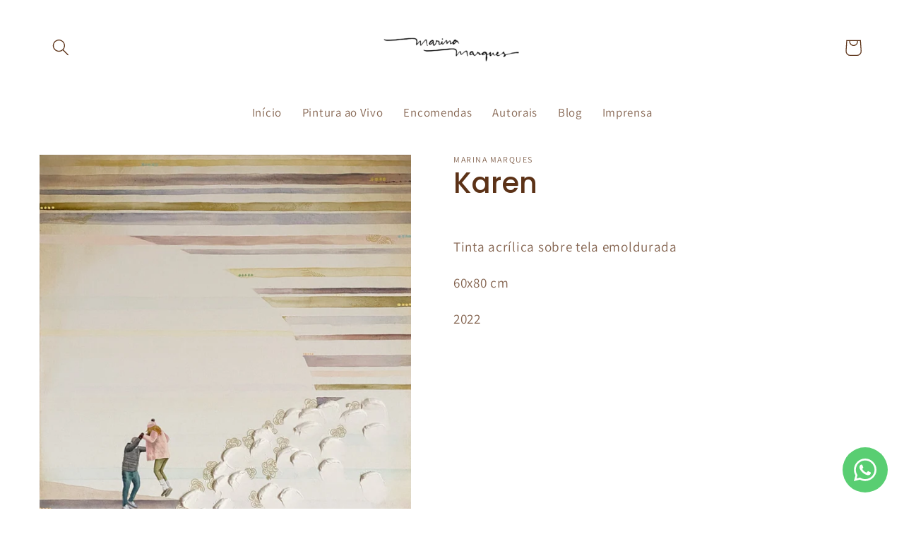

--- FILE ---
content_type: text/html; charset=utf-8
request_url: https://marinamarques.art/products/karen
body_size: 29276
content:







































































<!doctype html>
<html class="no-js" lang="pt-BR">
  <head>


        

        

        

        


    
<!-- Google tag (gtag.js) -->
<script async src="https://www.googletagmanager.com/gtag/js?id=AW-11159785268"></script>
<script>
  window.dataLayer = window.dataLayer || [];
  function gtag(){dataLayer.push(arguments);}
  gtag('js', new Date());

  gtag('config', 'AW-11159785268');
</script>


    
    <meta charset="utf-8">
    <meta http-equiv="X-UA-Compatible" content="IE=edge">
    <meta name="viewport" content="width=device-width,initial-scale=1">
    <meta name="theme-color" content="">
    <link rel="canonical" href="https://marinamarques.art/products/karen">
    <link rel="preconnect" href="https://cdn.shopify.com" crossorigin><link rel="shortcut icon" href="//marinamarques.art/cdn/shop/files/Untitled_design__7_-removebg-preview_32x32.png?v=1732915486" type="image/png"><link rel="preconnect" href="https://fonts.shopifycdn.com" crossorigin><title>
      Karen
 &ndash; Marina Marques</title>

    
      <meta name="description" content="Tinta acrílica sobre tela emoldurada 60x80 cm 2022">
    

    

<meta property="og:site_name" content="Marina Marques">
<meta property="og:url" content="https://marinamarques.art/products/karen">
<meta property="og:title" content="Karen">
<meta property="og:type" content="product">
<meta property="og:description" content="Tinta acrílica sobre tela emoldurada 60x80 cm 2022"><meta property="og:image" content="http://marinamarques.art/cdn/shop/files/0EF234D6-2DBB-4284-B98E-36CCEB855983.jpg?v=1684164700">
  <meta property="og:image:secure_url" content="https://marinamarques.art/cdn/shop/files/0EF234D6-2DBB-4284-B98E-36CCEB855983.jpg?v=1684164700">
  <meta property="og:image:width" content="1855">
  <meta property="og:image:height" content="2489"><meta property="og:price:amount" content="0,00">
  <meta property="og:price:currency" content="BRL"><meta name="twitter:card" content="summary_large_image">
<meta name="twitter:title" content="Karen">
<meta name="twitter:description" content="Tinta acrílica sobre tela emoldurada 60x80 cm 2022">


    <script src="//marinamarques.art/cdn/shop/t/9/assets/global.js?v=149496944046504657681702417907" defer="defer"></script>
    <script>window.performance && window.performance.mark && window.performance.mark('shopify.content_for_header.start');</script><meta name="google-site-verification" content="WEgGhPL7ErTo4ZRhXYlD3wZqXH5yvErdrEiJrQv25CA">
<meta id="shopify-digital-wallet" name="shopify-digital-wallet" content="/69193171260/digital_wallets/dialog">
<meta name="shopify-checkout-api-token" content="2bc811a4560f635505bea9244846ad2b">
<meta id="in-context-paypal-metadata" data-shop-id="69193171260" data-venmo-supported="false" data-environment="production" data-locale="pt_BR" data-paypal-v4="true" data-currency="BRL">
<link rel="alternate" type="application/json+oembed" href="https://marinamarques.art/products/karen.oembed">
<script async="async" src="/checkouts/internal/preloads.js?locale=pt-BR"></script>
<script id="shopify-features" type="application/json">{"accessToken":"2bc811a4560f635505bea9244846ad2b","betas":["rich-media-storefront-analytics"],"domain":"marinamarques.art","predictiveSearch":true,"shopId":69193171260,"locale":"pt-br"}</script>
<script>var Shopify = Shopify || {};
Shopify.shop = "marina-marques-artista.myshopify.com";
Shopify.locale = "pt-BR";
Shopify.currency = {"active":"BRL","rate":"1.0"};
Shopify.country = "BR";
Shopify.theme = {"name":"Cópia de Dawn  [Shopify TS | 27\/04\/23]","id":164087791932,"schema_name":"Dawn","schema_version":"7.0.1","theme_store_id":887,"role":"main"};
Shopify.theme.handle = "null";
Shopify.theme.style = {"id":null,"handle":null};
Shopify.cdnHost = "marinamarques.art/cdn";
Shopify.routes = Shopify.routes || {};
Shopify.routes.root = "/";</script>
<script type="module">!function(o){(o.Shopify=o.Shopify||{}).modules=!0}(window);</script>
<script>!function(o){function n(){var o=[];function n(){o.push(Array.prototype.slice.apply(arguments))}return n.q=o,n}var t=o.Shopify=o.Shopify||{};t.loadFeatures=n(),t.autoloadFeatures=n()}(window);</script>
<script id="shop-js-analytics" type="application/json">{"pageType":"product"}</script>
<script defer="defer" async type="module" src="//marinamarques.art/cdn/shopifycloud/shop-js/modules/v2/client.init-shop-cart-sync_yAlrhr_l.pt-BR.esm.js"></script>
<script defer="defer" async type="module" src="//marinamarques.art/cdn/shopifycloud/shop-js/modules/v2/chunk.common_C5mcjaJq.esm.js"></script>
<script type="module">
  await import("//marinamarques.art/cdn/shopifycloud/shop-js/modules/v2/client.init-shop-cart-sync_yAlrhr_l.pt-BR.esm.js");
await import("//marinamarques.art/cdn/shopifycloud/shop-js/modules/v2/chunk.common_C5mcjaJq.esm.js");

  window.Shopify.SignInWithShop?.initShopCartSync?.({"fedCMEnabled":true,"windoidEnabled":true});

</script>
<script>(function() {
  var isLoaded = false;
  function asyncLoad() {
    if (isLoaded) return;
    isLoaded = true;
    var urls = ["https:\/\/chimpstatic.com\/mcjs-connected\/js\/users\/d28661c3c5d8170deed2f6d3a\/2550562511925454b3bb0a137.js?shop=marina-marques-artista.myshopify.com","https:\/\/cdn.ryviu.com\/v\/static\/js\/app.js?n=1\u0026shop=marina-marques-artista.myshopify.com"];
    for (var i = 0; i < urls.length; i++) {
      var s = document.createElement('script');
      s.type = 'text/javascript';
      s.async = true;
      s.src = urls[i];
      var x = document.getElementsByTagName('script')[0];
      x.parentNode.insertBefore(s, x);
    }
  };
  if(window.attachEvent) {
    window.attachEvent('onload', asyncLoad);
  } else {
    window.addEventListener('load', asyncLoad, false);
  }
})();</script>
<script id="__st">var __st={"a":69193171260,"offset":-10800,"reqid":"ef9e12cb-41d7-47cd-a98f-563beb81c07b-1763620808","pageurl":"marinamarques.art\/products\/karen","u":"8f17c10ea334","p":"product","rtyp":"product","rid":8324270620988};</script>
<script>window.ShopifyPaypalV4VisibilityTracking = true;</script>
<script id="captcha-bootstrap">!function(){'use strict';const t='contact',e='account',n='new_comment',o=[[t,t],['blogs',n],['comments',n],[t,'customer']],c=[[e,'customer_login'],[e,'guest_login'],[e,'recover_customer_password'],[e,'create_customer']],r=t=>t.map((([t,e])=>`form[action*='/${t}']:not([data-nocaptcha='true']) input[name='form_type'][value='${e}']`)).join(','),a=t=>()=>t?[...document.querySelectorAll(t)].map((t=>t.form)):[];function s(){const t=[...o],e=r(t);return a(e)}const i='password',u='form_key',d=['recaptcha-v3-token','g-recaptcha-response','h-captcha-response',i],f=()=>{try{return window.sessionStorage}catch{return}},m='__shopify_v',_=t=>t.elements[u];function p(t,e,n=!1){try{const o=window.sessionStorage,c=JSON.parse(o.getItem(e)),{data:r}=function(t){const{data:e,action:n}=t;return t[m]||n?{data:e,action:n}:{data:t,action:n}}(c);for(const[e,n]of Object.entries(r))t.elements[e]&&(t.elements[e].value=n);n&&o.removeItem(e)}catch(o){console.error('form repopulation failed',{error:o})}}const l='form_type',E='cptcha';function T(t){t.dataset[E]=!0}const w=window,h=w.document,L='Shopify',v='ce_forms',y='captcha';let A=!1;((t,e)=>{const n=(g='f06e6c50-85a8-45c8-87d0-21a2b65856fe',I='https://cdn.shopify.com/shopifycloud/storefront-forms-hcaptcha/ce_storefront_forms_captcha_hcaptcha.v1.5.2.iife.js',D={infoText:'Protegido por hCaptcha',privacyText:'Privacidade',termsText:'Termos'},(t,e,n)=>{const o=w[L][v],c=o.bindForm;if(c)return c(t,g,e,D).then(n);var r;o.q.push([[t,g,e,D],n]),r=I,A||(h.body.append(Object.assign(h.createElement('script'),{id:'captcha-provider',async:!0,src:r})),A=!0)});var g,I,D;w[L]=w[L]||{},w[L][v]=w[L][v]||{},w[L][v].q=[],w[L][y]=w[L][y]||{},w[L][y].protect=function(t,e){n(t,void 0,e),T(t)},Object.freeze(w[L][y]),function(t,e,n,w,h,L){const[v,y,A,g]=function(t,e,n){const i=e?o:[],u=t?c:[],d=[...i,...u],f=r(d),m=r(i),_=r(d.filter((([t,e])=>n.includes(e))));return[a(f),a(m),a(_),s()]}(w,h,L),I=t=>{const e=t.target;return e instanceof HTMLFormElement?e:e&&e.form},D=t=>v().includes(t);t.addEventListener('submit',(t=>{const e=I(t);if(!e)return;const n=D(e)&&!e.dataset.hcaptchaBound&&!e.dataset.recaptchaBound,o=_(e),c=g().includes(e)&&(!o||!o.value);(n||c)&&t.preventDefault(),c&&!n&&(function(t){try{if(!f())return;!function(t){const e=f();if(!e)return;const n=_(t);if(!n)return;const o=n.value;o&&e.removeItem(o)}(t);const e=Array.from(Array(32),(()=>Math.random().toString(36)[2])).join('');!function(t,e){_(t)||t.append(Object.assign(document.createElement('input'),{type:'hidden',name:u})),t.elements[u].value=e}(t,e),function(t,e){const n=f();if(!n)return;const o=[...t.querySelectorAll(`input[type='${i}']`)].map((({name:t})=>t)),c=[...d,...o],r={};for(const[a,s]of new FormData(t).entries())c.includes(a)||(r[a]=s);n.setItem(e,JSON.stringify({[m]:1,action:t.action,data:r}))}(t,e)}catch(e){console.error('failed to persist form',e)}}(e),e.submit())}));const S=(t,e)=>{t&&!t.dataset[E]&&(n(t,e.some((e=>e===t))),T(t))};for(const o of['focusin','change'])t.addEventListener(o,(t=>{const e=I(t);D(e)&&S(e,y())}));const B=e.get('form_key'),M=e.get(l),P=B&&M;t.addEventListener('DOMContentLoaded',(()=>{const t=y();if(P)for(const e of t)e.elements[l].value===M&&p(e,B);[...new Set([...A(),...v().filter((t=>'true'===t.dataset.shopifyCaptcha))])].forEach((e=>S(e,t)))}))}(h,new URLSearchParams(w.location.search),n,t,e,['guest_login'])})(!0,!0)}();</script>
<script integrity="sha256-52AcMU7V7pcBOXWImdc/TAGTFKeNjmkeM1Pvks/DTgc=" data-source-attribution="shopify.loadfeatures" defer="defer" src="//marinamarques.art/cdn/shopifycloud/storefront/assets/storefront/load_feature-81c60534.js" crossorigin="anonymous"></script>
<script data-source-attribution="shopify.dynamic_checkout.dynamic.init">var Shopify=Shopify||{};Shopify.PaymentButton=Shopify.PaymentButton||{isStorefrontPortableWallets:!0,init:function(){window.Shopify.PaymentButton.init=function(){};var t=document.createElement("script");t.src="https://marinamarques.art/cdn/shopifycloud/portable-wallets/latest/portable-wallets.pt-br.js",t.type="module",document.head.appendChild(t)}};
</script>
<script data-source-attribution="shopify.dynamic_checkout.buyer_consent">
  function portableWalletsHideBuyerConsent(e){var t=document.getElementById("shopify-buyer-consent"),n=document.getElementById("shopify-subscription-policy-button");t&&n&&(t.classList.add("hidden"),t.setAttribute("aria-hidden","true"),n.removeEventListener("click",e))}function portableWalletsShowBuyerConsent(e){var t=document.getElementById("shopify-buyer-consent"),n=document.getElementById("shopify-subscription-policy-button");t&&n&&(t.classList.remove("hidden"),t.removeAttribute("aria-hidden"),n.addEventListener("click",e))}window.Shopify?.PaymentButton&&(window.Shopify.PaymentButton.hideBuyerConsent=portableWalletsHideBuyerConsent,window.Shopify.PaymentButton.showBuyerConsent=portableWalletsShowBuyerConsent);
</script>
<script data-source-attribution="shopify.dynamic_checkout.cart.bootstrap">document.addEventListener("DOMContentLoaded",(function(){function t(){return document.querySelector("shopify-accelerated-checkout-cart, shopify-accelerated-checkout")}if(t())Shopify.PaymentButton.init();else{new MutationObserver((function(e,n){t()&&(Shopify.PaymentButton.init(),n.disconnect())})).observe(document.body,{childList:!0,subtree:!0})}}));
</script>
<link id="shopify-accelerated-checkout-styles" rel="stylesheet" media="screen" href="https://marinamarques.art/cdn/shopifycloud/portable-wallets/latest/accelerated-checkout-backwards-compat.css" crossorigin="anonymous">
<style id="shopify-accelerated-checkout-cart">
        #shopify-buyer-consent {
  margin-top: 1em;
  display: inline-block;
  width: 100%;
}

#shopify-buyer-consent.hidden {
  display: none;
}

#shopify-subscription-policy-button {
  background: none;
  border: none;
  padding: 0;
  text-decoration: underline;
  font-size: inherit;
  cursor: pointer;
}

#shopify-subscription-policy-button::before {
  box-shadow: none;
}

      </style>
<script id="sections-script" data-sections="header,footer" defer="defer" src="//marinamarques.art/cdn/shop/t/9/compiled_assets/scripts.js?1119"></script>
<script>window.performance && window.performance.mark && window.performance.mark('shopify.content_for_header.end');</script>


    <style data-shopify>
      @font-face {
  font-family: Assistant;
  font-weight: 400;
  font-style: normal;
  font-display: swap;
  src: url("//marinamarques.art/cdn/fonts/assistant/assistant_n4.9120912a469cad1cc292572851508ca49d12e768.woff2") format("woff2"),
       url("//marinamarques.art/cdn/fonts/assistant/assistant_n4.6e9875ce64e0fefcd3f4446b7ec9036b3ddd2985.woff") format("woff");
}

      @font-face {
  font-family: Assistant;
  font-weight: 700;
  font-style: normal;
  font-display: swap;
  src: url("//marinamarques.art/cdn/fonts/assistant/assistant_n7.bf44452348ec8b8efa3aa3068825305886b1c83c.woff2") format("woff2"),
       url("//marinamarques.art/cdn/fonts/assistant/assistant_n7.0c887fee83f6b3bda822f1150b912c72da0f7b64.woff") format("woff");
}

      
      
      @font-face {
  font-family: Poppins;
  font-weight: 500;
  font-style: normal;
  font-display: swap;
  src: url("//marinamarques.art/cdn/fonts/poppins/poppins_n5.ad5b4b72b59a00358afc706450c864c3c8323842.woff2") format("woff2"),
       url("//marinamarques.art/cdn/fonts/poppins/poppins_n5.33757fdf985af2d24b32fcd84c9a09224d4b2c39.woff") format("woff");
}


      :root {
        --font-body-family: Assistant, sans-serif;
        --font-body-style: normal;
        --font-body-weight: 400;
        --font-body-weight-bold: 700;

        --font-heading-family: Poppins, sans-serif;
        --font-heading-style: normal;
        --font-heading-weight: 500;

        --font-body-scale: 1.2;
        --font-heading-scale: 0.8333333333333334;

        --color-base-text: 92, 50, 23;
        --color-shadow: 92, 50, 23;
        --color-base-background-1: 255, 255, 255;
        --color-base-background-2: 255, 255, 255;
        --color-base-solid-button-labels: 92, 50, 23;
        --color-base-outline-button-labels: 92, 50, 23;
        --color-base-accent-1: 213, 199, 186;
        --color-base-accent-2: 221, 233, 232;
        --payment-terms-background-color: #ffffff;

        --gradient-base-background-1: #ffffff;
        --gradient-base-background-2: radial-gradient(rgba(255, 255, 247, 1) 42%, rgba(218, 216, 216, 1) 100%);
        --gradient-base-accent-1: linear-gradient(302deg, rgba(225, 225, 225, 1), rgba(252, 255, 235, 1) 100%);
        --gradient-base-accent-2: #dde9e8;

        --media-padding: px;
        --media-border-opacity: 0.05;
        --media-border-width: 0px;
        --media-radius: 0px;
        --media-shadow-opacity: 0.0;
        --media-shadow-horizontal-offset: 0px;
        --media-shadow-vertical-offset: 4px;
        --media-shadow-blur-radius: 5px;
        --media-shadow-visible: 0;

        --page-width: 120rem;
        --page-width-margin: 0rem;

        --product-card-image-padding: 0.0rem;
        --product-card-corner-radius: 0.0rem;
        --product-card-text-alignment: center;
        --product-card-border-width: 0.0rem;
        --product-card-border-opacity: 0.0;
        --product-card-shadow-opacity: 0.35;
        --product-card-shadow-visible: 1;
        --product-card-shadow-horizontal-offset: 0.0rem;
        --product-card-shadow-vertical-offset: 0.4rem;
        --product-card-shadow-blur-radius: 0.5rem;

        --collection-card-image-padding: 0.0rem;
        --collection-card-corner-radius: 0.0rem;
        --collection-card-text-alignment: left;
        --collection-card-border-width: 0.0rem;
        --collection-card-border-opacity: 0.1;
        --collection-card-shadow-opacity: 0.0;
        --collection-card-shadow-visible: 0;
        --collection-card-shadow-horizontal-offset: 0.0rem;
        --collection-card-shadow-vertical-offset: 0.4rem;
        --collection-card-shadow-blur-radius: 0.5rem;

        --blog-card-image-padding: 0.0rem;
        --blog-card-corner-radius: 1.0rem;
        --blog-card-text-alignment: left;
        --blog-card-border-width: 0.0rem;
        --blog-card-border-opacity: 0.1;
        --blog-card-shadow-opacity: 0.0;
        --blog-card-shadow-visible: 0;
        --blog-card-shadow-horizontal-offset: 0.0rem;
        --blog-card-shadow-vertical-offset: 0.4rem;
        --blog-card-shadow-blur-radius: 0.5rem;

        --badge-corner-radius: 4.0rem;

        --popup-border-width: 1px;
        --popup-border-opacity: 0.1;
        --popup-corner-radius: 12px;
        --popup-shadow-opacity: 0.0;
        --popup-shadow-horizontal-offset: 0px;
        --popup-shadow-vertical-offset: 4px;
        --popup-shadow-blur-radius: 5px;

        --drawer-border-width: 17px;
        --drawer-border-opacity: 0.1;
        --drawer-shadow-opacity: 0.1;
        --drawer-shadow-horizontal-offset: 0px;
        --drawer-shadow-vertical-offset: 4px;
        --drawer-shadow-blur-radius: 15px;

        --spacing-sections-desktop: 0px;
        --spacing-sections-mobile: 0px;

        --grid-desktop-vertical-spacing: 8px;
        --grid-desktop-horizontal-spacing: 8px;
        --grid-mobile-vertical-spacing: 4px;
        --grid-mobile-horizontal-spacing: 4px;

        --text-boxes-border-opacity: 0.0;
        --text-boxes-border-width: 0px;
        --text-boxes-radius: 26px;
        --text-boxes-shadow-opacity: 0.0;
        --text-boxes-shadow-visible: 0;
        --text-boxes-shadow-horizontal-offset: 4px;
        --text-boxes-shadow-vertical-offset: 4px;
        --text-boxes-shadow-blur-radius: 5px;

        --buttons-radius: 12px;
        --buttons-radius-outset: 13px;
        --buttons-border-width: 1px;
        --buttons-border-opacity: 1.0;
        --buttons-shadow-opacity: 0.4;
        --buttons-shadow-visible: 1;
        --buttons-shadow-horizontal-offset: 2px;
        --buttons-shadow-vertical-offset: 4px;
        --buttons-shadow-blur-radius: 5px;
        --buttons-border-offset: 0.3px;

        --inputs-radius: 12px;
        --inputs-border-width: 1px;
        --inputs-border-opacity: 0.55;
        --inputs-shadow-opacity: 0.0;
        --inputs-shadow-horizontal-offset: 0px;
        --inputs-margin-offset: 0px;
        --inputs-shadow-vertical-offset: 4px;
        --inputs-shadow-blur-radius: 5px;
        --inputs-radius-outset: 13px;

        --variant-pills-radius: 40px;
        --variant-pills-border-width: 1px;
        --variant-pills-border-opacity: 0.55;
        --variant-pills-shadow-opacity: 0.0;
        --variant-pills-shadow-horizontal-offset: 0px;
        --variant-pills-shadow-vertical-offset: 4px;
        --variant-pills-shadow-blur-radius: 5px;
      }

      *,
      *::before,
      *::after {
        box-sizing: inherit;
      }

      html {
        box-sizing: border-box;
        font-size: calc(var(--font-body-scale) * 62.5%);
        height: 100%;
      }

      body {
        display: grid;
        grid-template-rows: auto auto 1fr auto;
        grid-template-columns: 100%;
        min-height: 100%;
        margin: 0;
        font-size: 1.5rem;
        letter-spacing: 0.06rem;
        line-height: calc(1 + 0.8 / var(--font-body-scale));
        font-family: var(--font-body-family);
        font-style: var(--font-body-style);
        font-weight: var(--font-body-weight);
      }

      @media screen and (min-width: 750px) {
        body {
          font-size: 1.6rem;
        }
      }
    </style>

    <link href="//marinamarques.art/cdn/shop/t/9/assets/base.css?v=88290808517547527771702417907" rel="stylesheet" type="text/css" media="all" />
<link rel="preload" as="font" href="//marinamarques.art/cdn/fonts/assistant/assistant_n4.9120912a469cad1cc292572851508ca49d12e768.woff2" type="font/woff2" crossorigin><link rel="preload" as="font" href="//marinamarques.art/cdn/fonts/poppins/poppins_n5.ad5b4b72b59a00358afc706450c864c3c8323842.woff2" type="font/woff2" crossorigin><link rel="stylesheet" href="//marinamarques.art/cdn/shop/t/9/assets/component-predictive-search.css?v=83512081251802922551702417907" media="print" onload="this.media='all'"><script>document.documentElement.className = document.documentElement.className.replace('no-js', 'js');
    if (Shopify.designMode) {
      document.documentElement.classList.add('shopify-design-mode');
    }
    </script>
  <link href="//marinamarques.art/cdn/shop/t/9/assets/zify-faq.css?v=35218274637181250581702417907" rel="stylesheet" type="text/css" media="all" />
<!-- BEGIN app block: shopify://apps/mercado-pago-antifraud-plus/blocks/embed-block/b19ea721-f94a-4308-bee5-0057c043bac5 -->
<!-- BEGIN app snippet: send-melidata-report --><script>
  const MLD_IS_DEV = false;
  const CART_TOKEN_KEY = 'cartToken';
  const USER_SESSION_ID_KEY = 'pf_user_session_id';
  const EVENT_TYPE = 'event';
  const MLD_PLATFORM_NAME = 'shopify';
  const PLATFORM_VERSION = '1.0.0';
  const MLD_PLUGIN_VERSION = '0.1.0';
  const NAVIGATION_DATA_PATH = 'pf/navigation_data';
  const MELIDATA_TRACKS_URL = 'https://api.mercadopago.com/v1/plugins/melidata/tracks';
  const BUSINESS_NAME = 'mercadopago';
  const MLD_MELI_SESSION_ID_KEY = 'meli_session_id';
  const EVENT_NAME = 'navigation_data'

  const SEND_MELIDATA_REPORT_NAME = MLD_IS_DEV ? 'send_melidata_report_test' : 'send_melidata_report';
  const SUCCESS_SENDING_MELIDATA_REPORT_VALUE = 'SUCCESS_SENDING_MELIDATA_REPORT';
  const FAILED_SENDING_MELIDATA_REPORT_VALUE = 'FAILED_SENDING_MELIDATA_REPORT';

  const userAgent = navigator.userAgent;
  const startTime = Date.now();
  const deviceId = sessionStorage.getItem(MLD_MELI_SESSION_ID_KEY) ?? '';
  const cartToken = localStorage.getItem(CART_TOKEN_KEY) ?? '';
  const userSessionId = generateUserSessionId();
  const shopId = __st?.a ?? '';
  const shopUrl = Shopify?.shop ?? '';
  const country = Shopify?.country ?? '';

  const siteIdMap = {
    BR: 'MLB',
    MX: 'MLM',
    CO: 'MCO',
    CL: 'MLC',
    UY: 'MLU',
    PE: 'MPE',
    AR: 'MLA',
  };

  function getSiteId() {
    return siteIdMap[country] ?? 'MLB';
  }

  function detectBrowser() {
    switch (true) {
      case /Edg/.test(userAgent):
        return 'Microsoft Edge';
      case /Chrome/.test(userAgent) && !/Edg/.test(userAgent):
        return 'Chrome';
      case /Firefox/.test(userAgent):
        return 'Firefox';
      case /Safari/.test(userAgent) && !/Chrome/.test(userAgent):
        return 'Safari';
      case /Opera/.test(userAgent) || /OPR/.test(userAgent):
        return 'Opera';
      case /Trident/.test(userAgent) || /MSIE/.test(userAgent):
        return 'Internet Explorer';
      case /Edge/.test(userAgent):
        return 'Microsoft Edge (Legacy)';
      default:
        return 'Unknown';
    }
  }

  function detectDevice() {
    switch (true) {
      case /android/i.test(userAgent):
        return '/mobile/android';
      case /iPad|iPhone|iPod/.test(userAgent):
        return '/mobile/ios';
      case /mobile/i.test(userAgent):
        return '/mobile';
      default:
        return '/web/desktop';
    }
  }

  function getPageTimeCount() {
    const endTime = Date.now();
    const timeSpent = endTime - startTime;
    return timeSpent;
  }

  function buildURLPath(fullUrl) {
    try {
      const url = new URL(fullUrl);
      return url.pathname;
    } catch (error) {
      return '';
    }
  }

  function generateUUID() {
    return 'pf-' + Date.now() + '-' + Math.random().toString(36).substring(2, 9);
  }

  function generateUserSessionId() {
    const uuid = generateUUID();
    const userSessionId = sessionStorage.getItem(USER_SESSION_ID_KEY);
    if (!userSessionId) {
      sessionStorage.setItem(USER_SESSION_ID_KEY, uuid);
      return uuid;
    }
    return userSessionId;
  }

  function sendMelidataReport() {
    try {
      const payload = {
        platform: {
          name: MLD_PLATFORM_NAME,
          version: PLATFORM_VERSION,
          uri: '/',
          location: '/',
        },
        plugin: {
          version: MLD_PLUGIN_VERSION,
        },
        user: {
          uid: userSessionId,
        },
        application: {
          business: BUSINESS_NAME,
          site_id: getSiteId(),
          version: PLATFORM_VERSION,
        },
        device: {
          platform: detectDevice(),
        },
        events: [
          {
            path: NAVIGATION_DATA_PATH,
            id: userSessionId,
            type: EVENT_TYPE,
            user_local_timestamp: new Date().toISOString(),
            metadata_type: EVENT_TYPE,
            metadata: {
              event: {
                element: 'window',
                action: 'load',
                target: 'body',
                label: EVENT_NAME,
              },
              configs: [
                {
                  config_name: 'page_time',
                  new_value: getPageTimeCount().toString(),
                },
                {
                  config_name: 'shop',
                  new_value: shopUrl,
                },
                {
                  config_name: 'shop_id',
                  new_value: String(shopId),
                },
                {
                  config_name: 'pf_user_session_id',
                  new_value: userSessionId,
                },
                {
                  config_name: 'current_page',
                  new_value: location.pathname,
                },
                {
                  config_name: 'last_page',
                  new_value: buildURLPath(document.referrer),
                },
                {
                  config_name: 'is_device_generated',
                  new_value: String(!!deviceId),
                },
                {
                  config_name: 'browser',
                  new_value: detectBrowser(),
                },
                {
                  config_name: 'cart_token',
                  new_value: cartToken.slice(1, -1),
                },
              ],
            },
          },
        ],
      };

      const success = navigator.sendBeacon(MELIDATA_TRACKS_URL, JSON.stringify(payload));
      if (success) {
        registerDatadogEvent(SEND_MELIDATA_REPORT_NAME, SUCCESS_SENDING_MELIDATA_REPORT_VALUE, `[${EVENT_NAME}]`, shopUrl);
      } else {
        registerDatadogEvent(SEND_MELIDATA_REPORT_NAME, FAILED_SENDING_MELIDATA_REPORT_VALUE, `[${EVENT_NAME}]`, shopUrl);
      }
    } catch (error) {
      registerDatadogEvent(SEND_MELIDATA_REPORT_NAME, FAILED_SENDING_MELIDATA_REPORT_VALUE, `[${EVENT_NAME}]: ${error}`, shopUrl);
    }
  }
  window.addEventListener('beforeunload', sendMelidataReport);
</script><!-- END app snippet -->
<!-- END app block --><!-- BEGIN app block: shopify://apps/ryviu-product-reviews-app/blocks/ryviu-js/807ad6ed-1a6a-4559-abea-ed062858d9da -->
<script>
  // RYVIU APP :: Settings
  var ryviu_global_settings = {"form":{"required":"Por favor, insira os campos obrigat\u00f3rios","addPhotos":"Upload fotos","showTitle":true,"titleForm":"Formul\u00e1rio de t\u00edtulo","titleName":"Seu Nome","acceptFile":"Aceitar arquivo","colorInput":"#464646","colorTitle":"#696969","no_comment":"","noticeName":"Your name is required field","titleEmail":"Seu E-mail","titleReply":"respostas","autoPublish":true,"buttonReply":"Enviar","colorNotice":"#dd2c00","colorSubmit":"#ffffff","noticeEmail":"Your email is required and valid email","qualityText":"Qualidade","titleSubmit":"Envie sua avalia\u00e7\u00e3o","titleComment":"Comente","titleSubject":"T\u00edtulo da avalia\u00e7\u00e3o","titleSuccess":"Thank you! Your review is submited.","colorStarForm":"#ececec","commentButton":"Comente","noticeSubject":"Title is required field","showtitleForm":true,"errorSentReply":"N\u00e3o \u00e9 poss\u00edvel enviar sua resposta","titleMessenger":"Revisar conte\u00fado","noticeMessenger":"Your review is required field","placeholderName":"Espa\u00e7o reservado para o nome do campo de texto","productNotFound":" N\u00e3o encontrado","starActivecolor":"#fdbc00","titleReplyWrite":"Escreva uma resposta","backgroundSubmit":"#00aeef","placeholderEmail":"examplo@gmail.com","buttonCancelReply":" Cancelar","placeholderSubject":"Espa\u00e7o reservado para o t\u00edtulo do campo de texto","replyIsunderReivew":"Sua resposta est\u00e1 em an\u00e1lise","titleWriteEmailForm":"Formul\u00e1rio de e-mail de classifica\u00e7\u00e3o de t\u00edtulo","placeholderMessenger":"Espa\u00e7o reservado para conte\u00fado de campo de texto","loadAfterContentLoaded":true,"placeholderCommentMessenger":"Espa\u00e7o reservado para texto"},"questions":{"by_text":"Author","of_text":"of","on_text":"am","des_form":"Ask a question to the community here","name_form":"Your Name","email_form":"Your E-Mail Adresse","input_text":"Have a question? Search for answers","title_form":"No answer found?","answer_form":"Your answers","answer_text":"Answer question","newest_text":"Latest New","notice_form":"Complete before submitting","submit_form":"Send a question","helpful_text":"Most helpful","showing_text":"Show","question_form":"Your question","titleCustomer":"","community_text":"Ask the community here","questions_text":"questions","title_answer_form":"Answer question","ask_community_text":"Ask the community","submit_answer_form":"Send a reply","write_question_text":"Ask a question","question_answer_form":"Question","placeholder_answer_form":"Answer is a required field!","placeholder_question_form":"Question is a required field!"},"review_widget":{"star":1,"style":"style2","title":true,"byText":"Por","ofText":"de","tstar1":"P\u00e9ssimo","tstar2":"Bom","tstar3":"M\u00e9dia","tstar4":"Muito Bom","tstar5":"Excelente","average":"M\u00e9dia","hasOnly":"Tem um","nostars":false,"nowrite":false,"seeLess":"ver menos","seeMore":"Ver mais","hideFlag":false,"hidedate":true,"loadMore":" Carregue mais","noavatar":false,"noreview":true,"order_by":"late","showFull":true,"showText":"Show:","showspam":true,"starText":"Estrela","thankYou":"obrigada","vr_color":"rgb(76, 176, 80)","clearText":"Limpar","clear_all":"Limpar tudo","noReviews":"No reviews","outofText":"out of","random_to":20,"replyText":" Responder","ryplyText":"Coment\u00e1rios","starStyle":"style1","starcolor":"#e6e6e6","starsText":"Estrelas","boostPopup":false,"colorTitle":"#6c8187","colorWrite":"#ffffff","customDate":"dd\/MM\/yy","dateSelect":"dateDefaut","helpulText":"Isso foi \u00fatil ?","latestText":"Mais recentes","nolastname":false,"oldestText":"Mais antigas","paddingTop":"0","reviewText":"Avalia\u00e7\u00e3o","sortbyText":"Ordenar por","starHeight":13,"titleWrite":"Avaliar","borderColor":"#ffffff","borderStyle":"solid","borderWidth":"0","colorAvatar":"#f8f8f8","filter_list":"Filtro","firstReview":"Write a first review now","paddingLeft":"0","random_from":0,"repliesText":"Respostas","reviewsText":"Avalia\u00e7\u00f5es","showingText":"Monstrando","textSidebar":"Avalia\u00e7\u00f5es","disableReply":true,"filter_photo":"Com fotos","paddingRight":"0","payment_type":"Monthly","textNotFound":" Nenhum resultado encontrado","textVerified":"Comprador verificado","colorVerified":"#05d92d","disableHelpul":false,"disableWidget":false,"filter_review":"Filtrar","paddingBottom":"0","titleCustomer":"Avalia\u00e7\u00f5es dos clientes","customerPhotos":"Fotos do cliente","featureSidebar":false,"filter_replies":"Com respostas","filter_reviews":"all","imagesSortText":"Com respostas","setColorAvatar":false,"submitDoneText":"A avalia\u00e7\u00e3o foi enviada","backgroundRyviu":"transparent","backgroundWrite":"#ffb102","disablePurchase":false,"reviewTotalText":"avalia\u00e7\u00e3o","starActiveStyle":"style1","starActivecolor":"#fdbc00","submitErrorText":"N\u00e3o \u00e9 poss\u00edvel enviar sua avalia\u00e7\u00e3o","emptyDescription":"Sem avalia\u00e7\u00f5es","noticeWriteFirst":"Seja o primeiro a","reviewTotalTexts":"avalia\u00e7\u00f5es","textHeaderFeature":"Avalia\u00e7\u00f5es","show_title_customer":false,"filter_reviews_local":"US"},"design_settings":{"date":"timeago","sort":"late","paging":"load_more","showing":30,"url_shop":"marinamarques.art","approving":false,"colection":true,"no_number":false,"no_review":true,"defautDate":"timeago","defaultDate":"timeago","client_theme":"carousel","no_lazy_show":false,"verify_reply":true,"client_header":"HeaderV3","verify_review":true,"reviews_per_page":5,"aimgs":false}};
  var ryviu_version = '1';
  if (typeof Shopify !== 'undefined' && Shopify.designMode && document.documentElement) {
    document.documentElement.classList.add('ryviu-shopify-mode');
  }
</script>



<!-- END app block --><!-- BEGIN app block: shopify://apps/sc-easy-redirects/blocks/app/be3f8dbd-5d43-46b4-ba43-2d65046054c2 -->
    <!-- common for all pages -->
    
    
        
            <script src="https://cdn.shopify.com/extensions/264f3360-3201-4ab7-9087-2c63466c86a3/sc-easy-redirects-5/assets/esc-redirect-app.js" async></script>
        
    




<!-- END app block --><!-- BEGIN app block: shopify://apps/whatsapp-button/blocks/app-embed-block/96d80a63-e860-4262-a001-8b82ac4d00e6 --><script>
    (function() {
        function asyncLoad() {
            var url = 'https://whatsapp-button.eazeapps.io/api/buttonInstallation/scriptTag?shopId=26482&v=1758649066';
            var s = document.createElement('script');
            s.type = 'text/javascript';
            s.async = true;
            s.src = url;
            var x = document.getElementsByTagName('script')[0];
            x.parentNode.insertBefore(s, x);
        };
        if(window.attachEvent) {
            window.attachEvent('onload', asyncLoad);
        } else {
            window.addEventListener('load', asyncLoad, false);
        }
    })();
</script>

<!-- END app block --><script src="https://cdn.shopify.com/extensions/019a9885-5cb8-7f04-b0fb-8a9d5cdad1c0/mercadopago-pf-app-132/assets/generate-meli-session-id.js" type="text/javascript" defer="defer"></script>
<link href="https://cdn.shopify.com/extensions/019a9528-6293-7b01-9d67-8ae8ead7f181/ryviu-54/assets/widget.css" rel="stylesheet" type="text/css" media="all">
<link href="https://monorail-edge.shopifysvc.com" rel="dns-prefetch">
<script>(function(){if ("sendBeacon" in navigator && "performance" in window) {try {var session_token_from_headers = performance.getEntriesByType('navigation')[0].serverTiming.find(x => x.name == '_s').description;} catch {var session_token_from_headers = undefined;}var session_cookie_matches = document.cookie.match(/_shopify_s=([^;]*)/);var session_token_from_cookie = session_cookie_matches && session_cookie_matches.length === 2 ? session_cookie_matches[1] : "";var session_token = session_token_from_headers || session_token_from_cookie || "";function handle_abandonment_event(e) {var entries = performance.getEntries().filter(function(entry) {return /monorail-edge.shopifysvc.com/.test(entry.name);});if (!window.abandonment_tracked && entries.length === 0) {window.abandonment_tracked = true;var currentMs = Date.now();var navigation_start = performance.timing.navigationStart;var payload = {shop_id: 69193171260,url: window.location.href,navigation_start,duration: currentMs - navigation_start,session_token,page_type: "product"};window.navigator.sendBeacon("https://monorail-edge.shopifysvc.com/v1/produce", JSON.stringify({schema_id: "online_store_buyer_site_abandonment/1.1",payload: payload,metadata: {event_created_at_ms: currentMs,event_sent_at_ms: currentMs}}));}}window.addEventListener('pagehide', handle_abandonment_event);}}());</script>
<script id="web-pixels-manager-setup">(function e(e,d,r,n,o){if(void 0===o&&(o={}),!Boolean(null===(a=null===(i=window.Shopify)||void 0===i?void 0:i.analytics)||void 0===a?void 0:a.replayQueue)){var i,a;window.Shopify=window.Shopify||{};var t=window.Shopify;t.analytics=t.analytics||{};var s=t.analytics;s.replayQueue=[],s.publish=function(e,d,r){return s.replayQueue.push([e,d,r]),!0};try{self.performance.mark("wpm:start")}catch(e){}var l=function(){var e={modern:/Edge?\/(1{2}[4-9]|1[2-9]\d|[2-9]\d{2}|\d{4,})\.\d+(\.\d+|)|Firefox\/(1{2}[4-9]|1[2-9]\d|[2-9]\d{2}|\d{4,})\.\d+(\.\d+|)|Chrom(ium|e)\/(9{2}|\d{3,})\.\d+(\.\d+|)|(Maci|X1{2}).+ Version\/(15\.\d+|(1[6-9]|[2-9]\d|\d{3,})\.\d+)([,.]\d+|)( \(\w+\)|)( Mobile\/\w+|) Safari\/|Chrome.+OPR\/(9{2}|\d{3,})\.\d+\.\d+|(CPU[ +]OS|iPhone[ +]OS|CPU[ +]iPhone|CPU IPhone OS|CPU iPad OS)[ +]+(15[._]\d+|(1[6-9]|[2-9]\d|\d{3,})[._]\d+)([._]\d+|)|Android:?[ /-](13[3-9]|1[4-9]\d|[2-9]\d{2}|\d{4,})(\.\d+|)(\.\d+|)|Android.+Firefox\/(13[5-9]|1[4-9]\d|[2-9]\d{2}|\d{4,})\.\d+(\.\d+|)|Android.+Chrom(ium|e)\/(13[3-9]|1[4-9]\d|[2-9]\d{2}|\d{4,})\.\d+(\.\d+|)|SamsungBrowser\/([2-9]\d|\d{3,})\.\d+/,legacy:/Edge?\/(1[6-9]|[2-9]\d|\d{3,})\.\d+(\.\d+|)|Firefox\/(5[4-9]|[6-9]\d|\d{3,})\.\d+(\.\d+|)|Chrom(ium|e)\/(5[1-9]|[6-9]\d|\d{3,})\.\d+(\.\d+|)([\d.]+$|.*Safari\/(?![\d.]+ Edge\/[\d.]+$))|(Maci|X1{2}).+ Version\/(10\.\d+|(1[1-9]|[2-9]\d|\d{3,})\.\d+)([,.]\d+|)( \(\w+\)|)( Mobile\/\w+|) Safari\/|Chrome.+OPR\/(3[89]|[4-9]\d|\d{3,})\.\d+\.\d+|(CPU[ +]OS|iPhone[ +]OS|CPU[ +]iPhone|CPU IPhone OS|CPU iPad OS)[ +]+(10[._]\d+|(1[1-9]|[2-9]\d|\d{3,})[._]\d+)([._]\d+|)|Android:?[ /-](13[3-9]|1[4-9]\d|[2-9]\d{2}|\d{4,})(\.\d+|)(\.\d+|)|Mobile Safari.+OPR\/([89]\d|\d{3,})\.\d+\.\d+|Android.+Firefox\/(13[5-9]|1[4-9]\d|[2-9]\d{2}|\d{4,})\.\d+(\.\d+|)|Android.+Chrom(ium|e)\/(13[3-9]|1[4-9]\d|[2-9]\d{2}|\d{4,})\.\d+(\.\d+|)|Android.+(UC? ?Browser|UCWEB|U3)[ /]?(15\.([5-9]|\d{2,})|(1[6-9]|[2-9]\d|\d{3,})\.\d+)\.\d+|SamsungBrowser\/(5\.\d+|([6-9]|\d{2,})\.\d+)|Android.+MQ{2}Browser\/(14(\.(9|\d{2,})|)|(1[5-9]|[2-9]\d|\d{3,})(\.\d+|))(\.\d+|)|K[Aa][Ii]OS\/(3\.\d+|([4-9]|\d{2,})\.\d+)(\.\d+|)/},d=e.modern,r=e.legacy,n=navigator.userAgent;return n.match(d)?"modern":n.match(r)?"legacy":"unknown"}(),u="modern"===l?"modern":"legacy",c=(null!=n?n:{modern:"",legacy:""})[u],f=function(e){return[e.baseUrl,"/wpm","/b",e.hashVersion,"modern"===e.buildTarget?"m":"l",".js"].join("")}({baseUrl:d,hashVersion:r,buildTarget:u}),m=function(e){var d=e.version,r=e.bundleTarget,n=e.surface,o=e.pageUrl,i=e.monorailEndpoint;return{emit:function(e){var a=e.status,t=e.errorMsg,s=(new Date).getTime(),l=JSON.stringify({metadata:{event_sent_at_ms:s},events:[{schema_id:"web_pixels_manager_load/3.1",payload:{version:d,bundle_target:r,page_url:o,status:a,surface:n,error_msg:t},metadata:{event_created_at_ms:s}}]});if(!i)return console&&console.warn&&console.warn("[Web Pixels Manager] No Monorail endpoint provided, skipping logging."),!1;try{return self.navigator.sendBeacon.bind(self.navigator)(i,l)}catch(e){}var u=new XMLHttpRequest;try{return u.open("POST",i,!0),u.setRequestHeader("Content-Type","text/plain"),u.send(l),!0}catch(e){return console&&console.warn&&console.warn("[Web Pixels Manager] Got an unhandled error while logging to Monorail."),!1}}}}({version:r,bundleTarget:l,surface:e.surface,pageUrl:self.location.href,monorailEndpoint:e.monorailEndpoint});try{o.browserTarget=l,function(e){var d=e.src,r=e.async,n=void 0===r||r,o=e.onload,i=e.onerror,a=e.sri,t=e.scriptDataAttributes,s=void 0===t?{}:t,l=document.createElement("script"),u=document.querySelector("head"),c=document.querySelector("body");if(l.async=n,l.src=d,a&&(l.integrity=a,l.crossOrigin="anonymous"),s)for(var f in s)if(Object.prototype.hasOwnProperty.call(s,f))try{l.dataset[f]=s[f]}catch(e){}if(o&&l.addEventListener("load",o),i&&l.addEventListener("error",i),u)u.appendChild(l);else{if(!c)throw new Error("Did not find a head or body element to append the script");c.appendChild(l)}}({src:f,async:!0,onload:function(){if(!function(){var e,d;return Boolean(null===(d=null===(e=window.Shopify)||void 0===e?void 0:e.analytics)||void 0===d?void 0:d.initialized)}()){var d=window.webPixelsManager.init(e)||void 0;if(d){var r=window.Shopify.analytics;r.replayQueue.forEach((function(e){var r=e[0],n=e[1],o=e[2];d.publishCustomEvent(r,n,o)})),r.replayQueue=[],r.publish=d.publishCustomEvent,r.visitor=d.visitor,r.initialized=!0}}},onerror:function(){return m.emit({status:"failed",errorMsg:"".concat(f," has failed to load")})},sri:function(e){var d=/^sha384-[A-Za-z0-9+/=]+$/;return"string"==typeof e&&d.test(e)}(c)?c:"",scriptDataAttributes:o}),m.emit({status:"loading"})}catch(e){m.emit({status:"failed",errorMsg:(null==e?void 0:e.message)||"Unknown error"})}}})({shopId: 69193171260,storefrontBaseUrl: "https://marinamarques.art",extensionsBaseUrl: "https://extensions.shopifycdn.com/cdn/shopifycloud/web-pixels-manager",monorailEndpoint: "https://monorail-edge.shopifysvc.com/unstable/produce_batch",surface: "storefront-renderer",enabledBetaFlags: ["2dca8a86"],webPixelsConfigList: [{"id":"727056700","configuration":"{\"config\":\"{\\\"pixel_id\\\":\\\"G-SJFKPNC9XJ\\\",\\\"target_country\\\":\\\"BR\\\",\\\"gtag_events\\\":[{\\\"type\\\":\\\"begin_checkout\\\",\\\"action_label\\\":\\\"G-SJFKPNC9XJ\\\"},{\\\"type\\\":\\\"search\\\",\\\"action_label\\\":\\\"G-SJFKPNC9XJ\\\"},{\\\"type\\\":\\\"view_item\\\",\\\"action_label\\\":[\\\"G-SJFKPNC9XJ\\\",\\\"MC-YGDE25JJCG\\\"]},{\\\"type\\\":\\\"purchase\\\",\\\"action_label\\\":[\\\"G-SJFKPNC9XJ\\\",\\\"MC-YGDE25JJCG\\\"]},{\\\"type\\\":\\\"page_view\\\",\\\"action_label\\\":[\\\"G-SJFKPNC9XJ\\\",\\\"MC-YGDE25JJCG\\\"]},{\\\"type\\\":\\\"add_payment_info\\\",\\\"action_label\\\":\\\"G-SJFKPNC9XJ\\\"},{\\\"type\\\":\\\"add_to_cart\\\",\\\"action_label\\\":\\\"G-SJFKPNC9XJ\\\"}],\\\"enable_monitoring_mode\\\":false}\"}","eventPayloadVersion":"v1","runtimeContext":"OPEN","scriptVersion":"b2a88bafab3e21179ed38636efcd8a93","type":"APP","apiClientId":1780363,"privacyPurposes":[],"dataSharingAdjustments":{"protectedCustomerApprovalScopes":["read_customer_address","read_customer_email","read_customer_name","read_customer_personal_data","read_customer_phone"]}},{"id":"435945788","configuration":"{\"shopUrl\":\"marina-marques-artista.myshopify.com\"}","eventPayloadVersion":"v1","runtimeContext":"STRICT","scriptVersion":"c581e5437ee132f6ac1ad175a6693233","type":"APP","apiClientId":109149454337,"privacyPurposes":["ANALYTICS","MARKETING","SALE_OF_DATA"],"dataSharingAdjustments":{"protectedCustomerApprovalScopes":[]}},{"id":"200671548","configuration":"{\"tagID\":\"2613584144653\"}","eventPayloadVersion":"v1","runtimeContext":"STRICT","scriptVersion":"18031546ee651571ed29edbe71a3550b","type":"APP","apiClientId":3009811,"privacyPurposes":["ANALYTICS","MARKETING","SALE_OF_DATA"],"dataSharingAdjustments":{"protectedCustomerApprovalScopes":["read_customer_address","read_customer_email","read_customer_name","read_customer_personal_data","read_customer_phone"]}},{"id":"shopify-app-pixel","configuration":"{}","eventPayloadVersion":"v1","runtimeContext":"STRICT","scriptVersion":"0450","apiClientId":"shopify-pixel","type":"APP","privacyPurposes":["ANALYTICS","MARKETING"]},{"id":"shopify-custom-pixel","eventPayloadVersion":"v1","runtimeContext":"LAX","scriptVersion":"0450","apiClientId":"shopify-pixel","type":"CUSTOM","privacyPurposes":["ANALYTICS","MARKETING"]}],isMerchantRequest: false,initData: {"shop":{"name":"Marina Marques","paymentSettings":{"currencyCode":"BRL"},"myshopifyDomain":"marina-marques-artista.myshopify.com","countryCode":"BR","storefrontUrl":"https:\/\/marinamarques.art"},"customer":null,"cart":null,"checkout":null,"productVariants":[{"price":{"amount":0.0,"currencyCode":"BRL"},"product":{"title":"Karen","vendor":"Marina Marques","id":"8324270620988","untranslatedTitle":"Karen","url":"\/products\/karen","type":""},"id":"45149658513724","image":{"src":"\/\/marinamarques.art\/cdn\/shop\/files\/0EF234D6-2DBB-4284-B98E-36CCEB855983.jpg?v=1684164700"},"sku":null,"title":"Default Title","untranslatedTitle":"Default Title"}],"purchasingCompany":null},},"https://marinamarques.art/cdn","ae1676cfwd2530674p4253c800m34e853cb",{"modern":"","legacy":""},{"shopId":"69193171260","storefrontBaseUrl":"https:\/\/marinamarques.art","extensionBaseUrl":"https:\/\/extensions.shopifycdn.com\/cdn\/shopifycloud\/web-pixels-manager","surface":"storefront-renderer","enabledBetaFlags":"[\"2dca8a86\"]","isMerchantRequest":"false","hashVersion":"ae1676cfwd2530674p4253c800m34e853cb","publish":"custom","events":"[[\"page_viewed\",{}],[\"product_viewed\",{\"productVariant\":{\"price\":{\"amount\":0.0,\"currencyCode\":\"BRL\"},\"product\":{\"title\":\"Karen\",\"vendor\":\"Marina Marques\",\"id\":\"8324270620988\",\"untranslatedTitle\":\"Karen\",\"url\":\"\/products\/karen\",\"type\":\"\"},\"id\":\"45149658513724\",\"image\":{\"src\":\"\/\/marinamarques.art\/cdn\/shop\/files\/0EF234D6-2DBB-4284-B98E-36CCEB855983.jpg?v=1684164700\"},\"sku\":null,\"title\":\"Default Title\",\"untranslatedTitle\":\"Default Title\"}}]]"});</script><script>
  window.ShopifyAnalytics = window.ShopifyAnalytics || {};
  window.ShopifyAnalytics.meta = window.ShopifyAnalytics.meta || {};
  window.ShopifyAnalytics.meta.currency = 'BRL';
  var meta = {"product":{"id":8324270620988,"gid":"gid:\/\/shopify\/Product\/8324270620988","vendor":"Marina Marques","type":"","variants":[{"id":45149658513724,"price":0,"name":"Karen","public_title":null,"sku":null}],"remote":false},"page":{"pageType":"product","resourceType":"product","resourceId":8324270620988}};
  for (var attr in meta) {
    window.ShopifyAnalytics.meta[attr] = meta[attr];
  }
</script>
<script class="analytics">
  (function () {
    var customDocumentWrite = function(content) {
      var jquery = null;

      if (window.jQuery) {
        jquery = window.jQuery;
      } else if (window.Checkout && window.Checkout.$) {
        jquery = window.Checkout.$;
      }

      if (jquery) {
        jquery('body').append(content);
      }
    };

    var hasLoggedConversion = function(token) {
      if (token) {
        return document.cookie.indexOf('loggedConversion=' + token) !== -1;
      }
      return false;
    }

    var setCookieIfConversion = function(token) {
      if (token) {
        var twoMonthsFromNow = new Date(Date.now());
        twoMonthsFromNow.setMonth(twoMonthsFromNow.getMonth() + 2);

        document.cookie = 'loggedConversion=' + token + '; expires=' + twoMonthsFromNow;
      }
    }

    var trekkie = window.ShopifyAnalytics.lib = window.trekkie = window.trekkie || [];
    if (trekkie.integrations) {
      return;
    }
    trekkie.methods = [
      'identify',
      'page',
      'ready',
      'track',
      'trackForm',
      'trackLink'
    ];
    trekkie.factory = function(method) {
      return function() {
        var args = Array.prototype.slice.call(arguments);
        args.unshift(method);
        trekkie.push(args);
        return trekkie;
      };
    };
    for (var i = 0; i < trekkie.methods.length; i++) {
      var key = trekkie.methods[i];
      trekkie[key] = trekkie.factory(key);
    }
    trekkie.load = function(config) {
      trekkie.config = config || {};
      trekkie.config.initialDocumentCookie = document.cookie;
      var first = document.getElementsByTagName('script')[0];
      var script = document.createElement('script');
      script.type = 'text/javascript';
      script.onerror = function(e) {
        var scriptFallback = document.createElement('script');
        scriptFallback.type = 'text/javascript';
        scriptFallback.onerror = function(error) {
                var Monorail = {
      produce: function produce(monorailDomain, schemaId, payload) {
        var currentMs = new Date().getTime();
        var event = {
          schema_id: schemaId,
          payload: payload,
          metadata: {
            event_created_at_ms: currentMs,
            event_sent_at_ms: currentMs
          }
        };
        return Monorail.sendRequest("https://" + monorailDomain + "/v1/produce", JSON.stringify(event));
      },
      sendRequest: function sendRequest(endpointUrl, payload) {
        // Try the sendBeacon API
        if (window && window.navigator && typeof window.navigator.sendBeacon === 'function' && typeof window.Blob === 'function' && !Monorail.isIos12()) {
          var blobData = new window.Blob([payload], {
            type: 'text/plain'
          });

          if (window.navigator.sendBeacon(endpointUrl, blobData)) {
            return true;
          } // sendBeacon was not successful

        } // XHR beacon

        var xhr = new XMLHttpRequest();

        try {
          xhr.open('POST', endpointUrl);
          xhr.setRequestHeader('Content-Type', 'text/plain');
          xhr.send(payload);
        } catch (e) {
          console.log(e);
        }

        return false;
      },
      isIos12: function isIos12() {
        return window.navigator.userAgent.lastIndexOf('iPhone; CPU iPhone OS 12_') !== -1 || window.navigator.userAgent.lastIndexOf('iPad; CPU OS 12_') !== -1;
      }
    };
    Monorail.produce('monorail-edge.shopifysvc.com',
      'trekkie_storefront_load_errors/1.1',
      {shop_id: 69193171260,
      theme_id: 164087791932,
      app_name: "storefront",
      context_url: window.location.href,
      source_url: "//marinamarques.art/cdn/s/trekkie.storefront.308893168db1679b4a9f8a086857af995740364f.min.js"});

        };
        scriptFallback.async = true;
        scriptFallback.src = '//marinamarques.art/cdn/s/trekkie.storefront.308893168db1679b4a9f8a086857af995740364f.min.js';
        first.parentNode.insertBefore(scriptFallback, first);
      };
      script.async = true;
      script.src = '//marinamarques.art/cdn/s/trekkie.storefront.308893168db1679b4a9f8a086857af995740364f.min.js';
      first.parentNode.insertBefore(script, first);
    };
    trekkie.load(
      {"Trekkie":{"appName":"storefront","development":false,"defaultAttributes":{"shopId":69193171260,"isMerchantRequest":null,"themeId":164087791932,"themeCityHash":"15733758045596532304","contentLanguage":"pt-BR","currency":"BRL","eventMetadataId":"522ac09b-bc7c-47f3-b15c-4c5580f59542"},"isServerSideCookieWritingEnabled":true,"monorailRegion":"shop_domain","enabledBetaFlags":["f0df213a"]},"Session Attribution":{},"S2S":{"facebookCapiEnabled":false,"source":"trekkie-storefront-renderer","apiClientId":580111}}
    );

    var loaded = false;
    trekkie.ready(function() {
      if (loaded) return;
      loaded = true;

      window.ShopifyAnalytics.lib = window.trekkie;

      var originalDocumentWrite = document.write;
      document.write = customDocumentWrite;
      try { window.ShopifyAnalytics.merchantGoogleAnalytics.call(this); } catch(error) {};
      document.write = originalDocumentWrite;

      window.ShopifyAnalytics.lib.page(null,{"pageType":"product","resourceType":"product","resourceId":8324270620988,"shopifyEmitted":true});

      var match = window.location.pathname.match(/checkouts\/(.+)\/(thank_you|post_purchase)/)
      var token = match? match[1]: undefined;
      if (!hasLoggedConversion(token)) {
        setCookieIfConversion(token);
        window.ShopifyAnalytics.lib.track("Viewed Product",{"currency":"BRL","variantId":45149658513724,"productId":8324270620988,"productGid":"gid:\/\/shopify\/Product\/8324270620988","name":"Karen","price":"0.00","sku":null,"brand":"Marina Marques","variant":null,"category":"","nonInteraction":true,"remote":false},undefined,undefined,{"shopifyEmitted":true});
      window.ShopifyAnalytics.lib.track("monorail:\/\/trekkie_storefront_viewed_product\/1.1",{"currency":"BRL","variantId":45149658513724,"productId":8324270620988,"productGid":"gid:\/\/shopify\/Product\/8324270620988","name":"Karen","price":"0.00","sku":null,"brand":"Marina Marques","variant":null,"category":"","nonInteraction":true,"remote":false,"referer":"https:\/\/marinamarques.art\/products\/karen"});
      }
    });


        var eventsListenerScript = document.createElement('script');
        eventsListenerScript.async = true;
        eventsListenerScript.src = "//marinamarques.art/cdn/shopifycloud/storefront/assets/shop_events_listener-3da45d37.js";
        document.getElementsByTagName('head')[0].appendChild(eventsListenerScript);

})();</script>
<script
  defer
  src="https://marinamarques.art/cdn/shopifycloud/perf-kit/shopify-perf-kit-2.1.2.min.js"
  data-application="storefront-renderer"
  data-shop-id="69193171260"
  data-render-region="gcp-us-central1"
  data-page-type="product"
  data-theme-instance-id="164087791932"
  data-theme-name="Dawn"
  data-theme-version="7.0.1"
  data-monorail-region="shop_domain"
  data-resource-timing-sampling-rate="10"
  data-shs="true"
  data-shs-beacon="true"
  data-shs-export-with-fetch="true"
  data-shs-logs-sample-rate="1"
></script>
</head>

  <body class="gradient">
    <a class="skip-to-content-link button visually-hidden" href="#MainContent">
      Pular para o conteúdo
    </a><div id="shopify-section-announcement-bar" class="shopify-section">
</div>


    <div id="shopify-section-header" class="shopify-section section-header"><link rel="stylesheet" href="//marinamarques.art/cdn/shop/t/9/assets/component-list-menu.css?v=151968516119678728991702417907" media="print" onload="this.media='all'">
<link rel="stylesheet" href="//marinamarques.art/cdn/shop/t/9/assets/component-search.css?v=96455689198851321781702417907" media="print" onload="this.media='all'">
<link rel="stylesheet" href="//marinamarques.art/cdn/shop/t/9/assets/component-menu-drawer.css?v=182311192829367774911702417907" media="print" onload="this.media='all'">
<link rel="stylesheet" href="//marinamarques.art/cdn/shop/t/9/assets/component-cart-notification.css?v=183358051719344305851702417907" media="print" onload="this.media='all'">
<link rel="stylesheet" href="//marinamarques.art/cdn/shop/t/9/assets/component-cart-items.css?v=23917223812499722491702417907" media="print" onload="this.media='all'"><link rel="stylesheet" href="//marinamarques.art/cdn/shop/t/9/assets/component-price.css?v=65402837579211014041702417907" media="print" onload="this.media='all'">
  <link rel="stylesheet" href="//marinamarques.art/cdn/shop/t/9/assets/component-loading-overlay.css?v=167310470843593579841702417907" media="print" onload="this.media='all'"><noscript><link href="//marinamarques.art/cdn/shop/t/9/assets/component-list-menu.css?v=151968516119678728991702417907" rel="stylesheet" type="text/css" media="all" /></noscript>
<noscript><link href="//marinamarques.art/cdn/shop/t/9/assets/component-search.css?v=96455689198851321781702417907" rel="stylesheet" type="text/css" media="all" /></noscript>
<noscript><link href="//marinamarques.art/cdn/shop/t/9/assets/component-menu-drawer.css?v=182311192829367774911702417907" rel="stylesheet" type="text/css" media="all" /></noscript>
<noscript><link href="//marinamarques.art/cdn/shop/t/9/assets/component-cart-notification.css?v=183358051719344305851702417907" rel="stylesheet" type="text/css" media="all" /></noscript>
<noscript><link href="//marinamarques.art/cdn/shop/t/9/assets/component-cart-items.css?v=23917223812499722491702417907" rel="stylesheet" type="text/css" media="all" /></noscript>

<style>
  header-drawer {
    justify-self: start;
    margin-left: -1.2rem;
  }

  .header__heading-logo {
    max-width: 250px;
  }

  @media screen and (min-width: 990px) {
    header-drawer {
      display: none;
    }
  }

  .menu-drawer-container {
    display: flex;
  }

  .list-menu {
    list-style: none;
    padding: 0;
    margin: 0;
  }

  .list-menu--inline {
    display: inline-flex;
    flex-wrap: wrap;
  }

  summary.list-menu__item {
    padding-right: 2.7rem;
  }

  .list-menu__item {
    display: flex;
    align-items: center;
    line-height: calc(1 + 0.3 / var(--font-body-scale));
  }

  .list-menu__item--link {
    text-decoration: none;
    padding-bottom: 1rem;
    padding-top: 1rem;
    line-height: calc(1 + 0.8 / var(--font-body-scale));
  }

  @media screen and (min-width: 750px) {
    .list-menu__item--link {
      padding-bottom: 0.5rem;
      padding-top: 0.5rem;
    }
  }
</style><style data-shopify>.header {
    padding-top: 0px;
    padding-bottom: 0px;
  }

  .section-header {
    margin-bottom: 0px;
  }

  @media screen and (min-width: 750px) {
    .section-header {
      margin-bottom: 0px;
    }
  }

  @media screen and (min-width: 990px) {
    .header {
      padding-top: 0px;
      padding-bottom: 0px;
    }
  }</style><script src="//marinamarques.art/cdn/shop/t/9/assets/details-disclosure.js?v=153497636716254413831702417907" defer="defer"></script>
<script src="//marinamarques.art/cdn/shop/t/9/assets/details-modal.js?v=4511761896672669691702417907" defer="defer"></script>
<script src="//marinamarques.art/cdn/shop/t/9/assets/cart-notification.js?v=160453272920806432391702417907" defer="defer"></script><svg xmlns="http://www.w3.org/2000/svg" class="hidden">
  <symbol id="icon-search" viewbox="0 0 18 19" fill="none">
    <path fill-rule="evenodd" clip-rule="evenodd" d="M11.03 11.68A5.784 5.784 0 112.85 3.5a5.784 5.784 0 018.18 8.18zm.26 1.12a6.78 6.78 0 11.72-.7l5.4 5.4a.5.5 0 11-.71.7l-5.41-5.4z" fill="currentColor"/>
  </symbol>

  <symbol id="icon-close" class="icon icon-close" fill="none" viewBox="0 0 18 17">
    <path d="M.865 15.978a.5.5 0 00.707.707l7.433-7.431 7.579 7.282a.501.501 0 00.846-.37.5.5 0 00-.153-.351L9.712 8.546l7.417-7.416a.5.5 0 10-.707-.708L8.991 7.853 1.413.573a.5.5 0 10-.693.72l7.563 7.268-7.418 7.417z" fill="currentColor">
  </symbol>
</svg>
<sticky-header class="header-wrapper color-background-1 gradient">
  <header class="header header--top-center header--mobile-center page-width header--has-menu"><header-drawer data-breakpoint="tablet">
        <details id="Details-menu-drawer-container" class="menu-drawer-container">
          <summary class="header__icon header__icon--menu header__icon--summary link focus-inset" aria-label="Menu">
            <span>
              <svg xmlns="http://www.w3.org/2000/svg" aria-hidden="true" focusable="false" role="presentation" class="icon icon-hamburger" fill="none" viewBox="0 0 18 16">
  <path d="M1 .5a.5.5 0 100 1h15.71a.5.5 0 000-1H1zM.5 8a.5.5 0 01.5-.5h15.71a.5.5 0 010 1H1A.5.5 0 01.5 8zm0 7a.5.5 0 01.5-.5h15.71a.5.5 0 010 1H1a.5.5 0 01-.5-.5z" fill="currentColor">
</svg>

              <svg xmlns="http://www.w3.org/2000/svg" aria-hidden="true" focusable="false" role="presentation" class="icon icon-close" fill="none" viewBox="0 0 18 17">
  <path d="M.865 15.978a.5.5 0 00.707.707l7.433-7.431 7.579 7.282a.501.501 0 00.846-.37.5.5 0 00-.153-.351L9.712 8.546l7.417-7.416a.5.5 0 10-.707-.708L8.991 7.853 1.413.573a.5.5 0 10-.693.72l7.563 7.268-7.418 7.417z" fill="currentColor">
</svg>

            </span>
          </summary>
          <div id="menu-drawer" class="gradient menu-drawer motion-reduce" tabindex="-1">
            <div class="menu-drawer__inner-container">
              <div class="menu-drawer__navigation-container">
                <nav class="menu-drawer__navigation">
                  <ul class="menu-drawer__menu has-submenu list-menu" role="list"><li><a href="/" class="menu-drawer__menu-item list-menu__item link link--text focus-inset">
                            Início
                          </a></li><li><a href="/pages/pintura-ao-vivo" class="menu-drawer__menu-item list-menu__item link link--text focus-inset">
                            Pintura ao Vivo
                          </a></li><li><a href="/pages/encomendas" class="menu-drawer__menu-item list-menu__item link link--text focus-inset">
                            Encomendas
                          </a></li><li><a href="/collections/todos" class="menu-drawer__menu-item list-menu__item link link--text focus-inset">
                            Autorais
                          </a></li><li><a href="/blogs/blog" class="menu-drawer__menu-item list-menu__item link link--text focus-inset">
                            Blog
                          </a></li><li><a href="/pages/imprensa" class="menu-drawer__menu-item list-menu__item link link--text focus-inset">
                            Imprensa
                          </a></li></ul>
                </nav>
                <div class="menu-drawer__utility-links"><ul class="list list-social list-unstyled" role="list"><li class="list-social__item">
                        <a href="http://instagram.com/marinamarques.art" class="list-social__link link"><svg aria-hidden="true" focusable="false" role="presentation" class="icon icon-instagram" viewBox="0 0 18 18">
  <path fill="currentColor" d="M8.77 1.58c2.34 0 2.62.01 3.54.05.86.04 1.32.18 1.63.3.41.17.7.35 1.01.66.3.3.5.6.65 1 .12.32.27.78.3 1.64.05.92.06 1.2.06 3.54s-.01 2.62-.05 3.54a4.79 4.79 0 01-.3 1.63c-.17.41-.35.7-.66 1.01-.3.3-.6.5-1.01.66-.31.12-.77.26-1.63.3-.92.04-1.2.05-3.54.05s-2.62 0-3.55-.05a4.79 4.79 0 01-1.62-.3c-.42-.16-.7-.35-1.01-.66-.31-.3-.5-.6-.66-1a4.87 4.87 0 01-.3-1.64c-.04-.92-.05-1.2-.05-3.54s0-2.62.05-3.54c.04-.86.18-1.32.3-1.63.16-.41.35-.7.66-1.01.3-.3.6-.5 1-.65.32-.12.78-.27 1.63-.3.93-.05 1.2-.06 3.55-.06zm0-1.58C6.39 0 6.09.01 5.15.05c-.93.04-1.57.2-2.13.4-.57.23-1.06.54-1.55 1.02C1 1.96.7 2.45.46 3.02c-.22.56-.37 1.2-.4 2.13C0 6.1 0 6.4 0 8.77s.01 2.68.05 3.61c.04.94.2 1.57.4 2.13.23.58.54 1.07 1.02 1.56.49.48.98.78 1.55 1.01.56.22 1.2.37 2.13.4.94.05 1.24.06 3.62.06 2.39 0 2.68-.01 3.62-.05.93-.04 1.57-.2 2.13-.41a4.27 4.27 0 001.55-1.01c.49-.49.79-.98 1.01-1.56.22-.55.37-1.19.41-2.13.04-.93.05-1.23.05-3.61 0-2.39 0-2.68-.05-3.62a6.47 6.47 0 00-.4-2.13 4.27 4.27 0 00-1.02-1.55A4.35 4.35 0 0014.52.46a6.43 6.43 0 00-2.13-.41A69 69 0 008.77 0z"/>
  <path fill="currentColor" d="M8.8 4a4.5 4.5 0 100 9 4.5 4.5 0 000-9zm0 7.43a2.92 2.92 0 110-5.85 2.92 2.92 0 010 5.85zM13.43 5a1.05 1.05 0 100-2.1 1.05 1.05 0 000 2.1z">
</svg>
<span class="visually-hidden">Instagram</span>
                        </a>
                      </li><li class="list-social__item">
                        <a href="https://tiktok.com/@marinamarques.art" class="list-social__link link"><svg aria-hidden="true" focusable="false" role="presentation" class="icon icon-tiktok" width="16" height="18" fill="none" xmlns="http://www.w3.org/2000/svg">
  <path d="M8.02 0H11s-.17 3.82 4.13 4.1v2.95s-2.3.14-4.13-1.26l.03 6.1a5.52 5.52 0 11-5.51-5.52h.77V9.4a2.5 2.5 0 101.76 2.4L8.02 0z" fill="currentColor">
</svg>
<span class="visually-hidden">TikTok</span>
                        </a>
                      </li><li class="list-social__item">
                        <a href="http://www.youtube.com/@MarinaMarquesArt" class="list-social__link link"><svg aria-hidden="true" focusable="false" role="presentation" class="icon icon-youtube" viewBox="0 0 100 70">
  <path d="M98 11c2 7.7 2 24 2 24s0 16.3-2 24a12.5 12.5 0 01-9 9c-7.7 2-39 2-39 2s-31.3 0-39-2a12.5 12.5 0 01-9-9c-2-7.7-2-24-2-24s0-16.3 2-24c1.2-4.4 4.6-7.8 9-9 7.7-2 39-2 39-2s31.3 0 39 2c4.4 1.2 7.8 4.6 9 9zM40 50l26-15-26-15v30z" fill="currentColor">
</svg>
<span class="visually-hidden">YouTube</span>
                        </a>
                      </li></ul>
                </div>
              </div>
            </div>
          </div>
        </details>
      </header-drawer><details-modal class="header__search">
        <details>
          <summary class="header__icon header__icon--search header__icon--summary link focus-inset modal__toggle" aria-haspopup="dialog" aria-label="Pesquisar">
            <span>
              <svg class="modal__toggle-open icon icon-search" aria-hidden="true" focusable="false" role="presentation">
                <use href="#icon-search">
              </svg>
              <svg class="modal__toggle-close icon icon-close" aria-hidden="true" focusable="false" role="presentation">
                <use href="#icon-close">
              </svg>
            </span>
          </summary>
          <div class="search-modal modal__content gradient" role="dialog" aria-modal="true" aria-label="Pesquisar">
            <div class="modal-overlay"></div>
            <div class="search-modal__content search-modal__content-bottom" tabindex="-1"><predictive-search class="search-modal__form" data-loading-text="Carregando..."><form action="/search" method="get" role="search" class="search search-modal__form">
                  <div class="field">
                    <input class="search__input field__input"
                      id="Search-In-Modal-1"
                      type="search"
                      name="q"
                      value=""
                      placeholder="Pesquisar"role="combobox"
                        aria-expanded="false"
                        aria-owns="predictive-search-results-list"
                        aria-controls="predictive-search-results-list"
                        aria-haspopup="listbox"
                        aria-autocomplete="list"
                        autocorrect="off"
                        autocomplete="off"
                        autocapitalize="off"
                        spellcheck="false">
                    <label class="field__label" for="Search-In-Modal-1">Pesquisar</label>
                    <input type="hidden" name="options[prefix]" value="last">
                    <button class="search__button field__button" aria-label="Pesquisar">
                      <svg class="icon icon-search" aria-hidden="true" focusable="false" role="presentation">
                        <use href="#icon-search">
                      </svg>
                    </button>
                  </div><div class="predictive-search predictive-search--header" tabindex="-1" data-predictive-search>
                      <div class="predictive-search__loading-state">
                        <svg aria-hidden="true" focusable="false" role="presentation" class="spinner" viewBox="0 0 66 66" xmlns="http://www.w3.org/2000/svg">
                          <circle class="path" fill="none" stroke-width="6" cx="33" cy="33" r="30"></circle>
                        </svg>
                      </div>
                    </div>

                    <span class="predictive-search-status visually-hidden" role="status" aria-hidden="true"></span></form></predictive-search><button type="button" class="modal__close-button link link--text focus-inset" aria-label="Fechar">
                <svg class="icon icon-close" aria-hidden="true" focusable="false" role="presentation">
                  <use href="#icon-close">
                </svg>
              </button>
            </div>
          </div>
        </details>
      </details-modal><a href="/" class="header__heading-link link link--text focus-inset"><img src="//marinamarques.art/cdn/shop/files/Untitled_design__8_-removebg-preview.png?v=1732919036" alt="Marina Marques" srcset="//marinamarques.art/cdn/shop/files/Untitled_design__8_-removebg-preview.png?v=1732919036&amp;width=50 50w, //marinamarques.art/cdn/shop/files/Untitled_design__8_-removebg-preview.png?v=1732919036&amp;width=100 100w, //marinamarques.art/cdn/shop/files/Untitled_design__8_-removebg-preview.png?v=1732919036&amp;width=150 150w, //marinamarques.art/cdn/shop/files/Untitled_design__8_-removebg-preview.png?v=1732919036&amp;width=200 200w, //marinamarques.art/cdn/shop/files/Untitled_design__8_-removebg-preview.png?v=1732919036&amp;width=250 250w, //marinamarques.art/cdn/shop/files/Untitled_design__8_-removebg-preview.png?v=1732919036&amp;width=300 300w, //marinamarques.art/cdn/shop/files/Untitled_design__8_-removebg-preview.png?v=1732919036&amp;width=400 400w" width="250" height="115.97938144329898" class="header__heading-logo">
</a><nav class="header__inline-menu">
          <ul class="list-menu list-menu--inline" role="list"><li><a href="/" class="header__menu-item list-menu__item link link--text focus-inset">
                    <span>Início</span>
                  </a></li><li><a href="/pages/pintura-ao-vivo" class="header__menu-item list-menu__item link link--text focus-inset">
                    <span>Pintura ao Vivo</span>
                  </a></li><li><a href="/pages/encomendas" class="header__menu-item list-menu__item link link--text focus-inset">
                    <span>Encomendas</span>
                  </a></li><li><a href="/collections/todos" class="header__menu-item list-menu__item link link--text focus-inset">
                    <span>Autorais</span>
                  </a></li><li><a href="/blogs/blog" class="header__menu-item list-menu__item link link--text focus-inset">
                    <span>Blog</span>
                  </a></li><li><a href="/pages/imprensa" class="header__menu-item list-menu__item link link--text focus-inset">
                    <span>Imprensa</span>
                  </a></li></ul>
        </nav><div class="header__icons">
      <details-modal class="header__search">
        <details>
          <summary class="header__icon header__icon--search header__icon--summary link focus-inset modal__toggle" aria-haspopup="dialog" aria-label="Pesquisar">
            <span>
              <svg class="modal__toggle-open icon icon-search" aria-hidden="true" focusable="false" role="presentation">
                <use href="#icon-search">
              </svg>
              <svg class="modal__toggle-close icon icon-close" aria-hidden="true" focusable="false" role="presentation">
                <use href="#icon-close">
              </svg>
            </span>
          </summary>
          <div class="search-modal modal__content gradient" role="dialog" aria-modal="true" aria-label="Pesquisar">
            <div class="modal-overlay"></div>
            <div class="search-modal__content search-modal__content-bottom" tabindex="-1"><predictive-search class="search-modal__form" data-loading-text="Carregando..."><form action="/search" method="get" role="search" class="search search-modal__form">
                  <div class="field">
                    <input class="search__input field__input"
                      id="Search-In-Modal"
                      type="search"
                      name="q"
                      value=""
                      placeholder="Pesquisar"role="combobox"
                        aria-expanded="false"
                        aria-owns="predictive-search-results-list"
                        aria-controls="predictive-search-results-list"
                        aria-haspopup="listbox"
                        aria-autocomplete="list"
                        autocorrect="off"
                        autocomplete="off"
                        autocapitalize="off"
                        spellcheck="false">
                    <label class="field__label" for="Search-In-Modal">Pesquisar</label>
                    <input type="hidden" name="options[prefix]" value="last">
                    <button class="search__button field__button" aria-label="Pesquisar">
                      <svg class="icon icon-search" aria-hidden="true" focusable="false" role="presentation">
                        <use href="#icon-search">
                      </svg>
                    </button>
                  </div><div class="predictive-search predictive-search--header" tabindex="-1" data-predictive-search>
                      <div class="predictive-search__loading-state">
                        <svg aria-hidden="true" focusable="false" role="presentation" class="spinner" viewBox="0 0 66 66" xmlns="http://www.w3.org/2000/svg">
                          <circle class="path" fill="none" stroke-width="6" cx="33" cy="33" r="30"></circle>
                        </svg>
                      </div>
                    </div>

                    <span class="predictive-search-status visually-hidden" role="status" aria-hidden="true"></span></form></predictive-search><button type="button" class="search-modal__close-button modal__close-button link link--text focus-inset" aria-label="Fechar">
                <svg class="icon icon-close" aria-hidden="true" focusable="false" role="presentation">
                  <use href="#icon-close">
                </svg>
              </button>
            </div>
          </div>
        </details>
      </details-modal><a href="/cart" class="header__icon header__icon--cart link focus-inset" id="cart-icon-bubble"><svg class="icon icon-cart-empty" aria-hidden="true" focusable="false" role="presentation" xmlns="http://www.w3.org/2000/svg" viewBox="0 0 40 40" fill="none">
  <path d="m15.75 11.8h-3.16l-.77 11.6a5 5 0 0 0 4.99 5.34h7.38a5 5 0 0 0 4.99-5.33l-.78-11.61zm0 1h-2.22l-.71 10.67a4 4 0 0 0 3.99 4.27h7.38a4 4 0 0 0 4-4.27l-.72-10.67h-2.22v.63a4.75 4.75 0 1 1 -9.5 0zm8.5 0h-7.5v.63a3.75 3.75 0 1 0 7.5 0z" fill="currentColor" fill-rule="evenodd"/>
</svg>
<span class="visually-hidden">Carrinho</span></a>
    </div>
  </header>
</sticky-header>

<cart-notification>
  <div class="cart-notification-wrapper page-width">
    <div id="cart-notification" class="cart-notification focus-inset color-background-1 gradient" aria-modal="true" aria-label="Item adicionado ao carrinho" role="dialog" tabindex="-1">
      <div class="cart-notification__header">
        <h2 class="cart-notification__heading caption-large text-body"><svg class="icon icon-checkmark color-foreground-text" aria-hidden="true" focusable="false" xmlns="http://www.w3.org/2000/svg" viewBox="0 0 12 9" fill="none">
  <path fill-rule="evenodd" clip-rule="evenodd" d="M11.35.643a.5.5 0 01.006.707l-6.77 6.886a.5.5 0 01-.719-.006L.638 4.845a.5.5 0 11.724-.69l2.872 3.011 6.41-6.517a.5.5 0 01.707-.006h-.001z" fill="currentColor"/>
</svg>
Item adicionado ao carrinho</h2>
        <button type="button" class="cart-notification__close modal__close-button link link--text focus-inset" aria-label="Fechar">
          <svg class="icon icon-close" aria-hidden="true" focusable="false"><use href="#icon-close"></svg>
        </button>
      </div>
      <div id="cart-notification-product" class="cart-notification-product"></div>
      <div class="cart-notification__links">
        <a href="/cart" id="cart-notification-button" class="button button--secondary button--full-width"></a>
        <form action="/cart" method="post" id="cart-notification-form">
          <button class="button button--primary button--full-width" name="checkout">Finalizar a compra</button>
        </form>
        <button type="button" class="link button-label">Voltar à loja</button>
      </div>
    </div>
  </div>
</cart-notification>
<style data-shopify>
  .cart-notification {
     display: none;
  }
</style>


<script type="application/ld+json">
  {
    "@context": "http://schema.org",
    "@type": "Organization",
    "name": "Marina Marques",
    
      "logo": "https:\/\/marinamarques.art\/cdn\/shop\/files\/Untitled_design__8_-removebg-preview.png?v=1732919036\u0026width=485",
    
    "sameAs": [
      "",
      "",
      "",
      "http:\/\/instagram.com\/marinamarques.art",
      "https:\/\/tiktok.com\/@marinamarques.art",
      "",
      "",
      "http:\/\/www.youtube.com\/@MarinaMarquesArt",
      ""
    ],
    "url": "https:\/\/marinamarques.art"
  }
</script>
</div>



    <main id="MainContent" class="content-for-layout focus-none" role="main" tabindex="-1">
      <section id="shopify-section-template--21811925778748__main" class="shopify-section section"><section
  id="MainProduct-template--21811925778748__main"
  class="page-width section-template--21811925778748__main-padding"
  data-section="template--21811925778748__main"
>
  <link href="//marinamarques.art/cdn/shop/t/9/assets/section-main-product.css?v=47066373402512928901702417907" rel="stylesheet" type="text/css" media="all" />
  <link href="//marinamarques.art/cdn/shop/t/9/assets/component-accordion.css?v=180964204318874863811702417907" rel="stylesheet" type="text/css" media="all" />
  <link href="//marinamarques.art/cdn/shop/t/9/assets/component-price.css?v=65402837579211014041702417907" rel="stylesheet" type="text/css" media="all" />
  <link href="//marinamarques.art/cdn/shop/t/9/assets/component-rte.css?v=69919436638515329781702417907" rel="stylesheet" type="text/css" media="all" />
  <link href="//marinamarques.art/cdn/shop/t/9/assets/component-slider.css?v=111384418465749404671702417907" rel="stylesheet" type="text/css" media="all" />
  <link href="//marinamarques.art/cdn/shop/t/9/assets/component-rating.css?v=24573085263941240431702417907" rel="stylesheet" type="text/css" media="all" />
  <link href="//marinamarques.art/cdn/shop/t/9/assets/component-loading-overlay.css?v=167310470843593579841702417907" rel="stylesheet" type="text/css" media="all" />
  <link href="//marinamarques.art/cdn/shop/t/9/assets/component-deferred-media.css?v=54092797763792720131702417907" rel="stylesheet" type="text/css" media="all" />
<style data-shopify>.section-template--21811925778748__main-padding {
      padding-top: 27px;
      padding-bottom: 9px;
    }

    @media screen and (min-width: 750px) {
      .section-template--21811925778748__main-padding {
        padding-top: 36px;
        padding-bottom: 12px;
      }
    }</style><script src="//marinamarques.art/cdn/shop/t/9/assets/product-form.js?v=24702737604959294451702417907" defer="defer"></script><div class="product product--small product--left product--stacked product--mobile-hide grid grid--1-col grid--2-col-tablet">
    <div class="grid__item product__media-wrapper">
      <media-gallery
        id="MediaGallery-template--21811925778748__main"
        role="region"
        
          class="product__media-gallery"
        
        aria-label="Visualizador da galeria"
        data-desktop-layout="stacked"
      >
        <div id="GalleryStatus-template--21811925778748__main" class="visually-hidden" role="status"></div>
        <slider-component id="GalleryViewer-template--21811925778748__main" class="slider-mobile-gutter">
          <a class="skip-to-content-link button visually-hidden quick-add-hidden" href="#ProductInfo-template--21811925778748__main">
            Pular para as informações do produto
          </a>
          <ul
            id="Slider-Gallery-template--21811925778748__main"
            class="product__media-list contains-media grid grid--peek list-unstyled slider slider--mobile"
            role="list"
          ><li
                  id="Slide-template--21811925778748__main-33741502480700"
                  class="product__media-item grid__item slider__slide is-active"
                  data-media-id="template--21811925778748__main-33741502480700"
                >

<noscript><div class="product__media media gradient global-media-settings" style="padding-top: 134.177897574124%;">
      <img src="//marinamarques.art/cdn/shop/files/0EF234D6-2DBB-4284-B98E-36CCEB855983.jpg?v=1684164700&amp;width=1946" alt="" srcset="//marinamarques.art/cdn/shop/files/0EF234D6-2DBB-4284-B98E-36CCEB855983.jpg?v=1684164700&amp;width=246 246w, //marinamarques.art/cdn/shop/files/0EF234D6-2DBB-4284-B98E-36CCEB855983.jpg?v=1684164700&amp;width=493 493w, //marinamarques.art/cdn/shop/files/0EF234D6-2DBB-4284-B98E-36CCEB855983.jpg?v=1684164700&amp;width=600 600w, //marinamarques.art/cdn/shop/files/0EF234D6-2DBB-4284-B98E-36CCEB855983.jpg?v=1684164700&amp;width=713 713w, //marinamarques.art/cdn/shop/files/0EF234D6-2DBB-4284-B98E-36CCEB855983.jpg?v=1684164700&amp;width=823 823w, //marinamarques.art/cdn/shop/files/0EF234D6-2DBB-4284-B98E-36CCEB855983.jpg?v=1684164700&amp;width=990 990w, //marinamarques.art/cdn/shop/files/0EF234D6-2DBB-4284-B98E-36CCEB855983.jpg?v=1684164700&amp;width=1100 1100w, //marinamarques.art/cdn/shop/files/0EF234D6-2DBB-4284-B98E-36CCEB855983.jpg?v=1684164700&amp;width=1206 1206w, //marinamarques.art/cdn/shop/files/0EF234D6-2DBB-4284-B98E-36CCEB855983.jpg?v=1684164700&amp;width=1346 1346w, //marinamarques.art/cdn/shop/files/0EF234D6-2DBB-4284-B98E-36CCEB855983.jpg?v=1684164700&amp;width=1426 1426w, //marinamarques.art/cdn/shop/files/0EF234D6-2DBB-4284-B98E-36CCEB855983.jpg?v=1684164700&amp;width=1646 1646w, //marinamarques.art/cdn/shop/files/0EF234D6-2DBB-4284-B98E-36CCEB855983.jpg?v=1684164700&amp;width=1946 1946w" width="1946" height="2611" sizes="(min-width: 1200px) 495px, (min-width: 990px) calc(45.0vw - 10rem), (min-width: 750px) calc((100vw - 11.5rem) / 2), calc(100vw / 1 - 4rem)">
    </div></noscript>

<modal-opener class="product__modal-opener product__modal-opener--image no-js-hidden" data-modal="#ProductModal-template--21811925778748__main">
  <span class="product__media-icon motion-reduce quick-add-hidden" aria-hidden="true"><svg aria-hidden="true" focusable="false" role="presentation" class="icon icon-plus" width="19" height="19" viewBox="0 0 19 19" fill="none" xmlns="http://www.w3.org/2000/svg">
  <path fill-rule="evenodd" clip-rule="evenodd" d="M4.66724 7.93978C4.66655 7.66364 4.88984 7.43922 5.16598 7.43853L10.6996 7.42464C10.9758 7.42395 11.2002 7.64724 11.2009 7.92339C11.2016 8.19953 10.9783 8.42395 10.7021 8.42464L5.16849 8.43852C4.89235 8.43922 4.66793 8.21592 4.66724 7.93978Z" fill="currentColor"/>
  <path fill-rule="evenodd" clip-rule="evenodd" d="M7.92576 4.66463C8.2019 4.66394 8.42632 4.88723 8.42702 5.16337L8.4409 10.697C8.44159 10.9732 8.2183 11.1976 7.94215 11.1983C7.66601 11.199 7.44159 10.9757 7.4409 10.6995L7.42702 5.16588C7.42633 4.88974 7.64962 4.66532 7.92576 4.66463Z" fill="currentColor"/>
  <path fill-rule="evenodd" clip-rule="evenodd" d="M12.8324 3.03011C10.1255 0.323296 5.73693 0.323296 3.03011 3.03011C0.323296 5.73693 0.323296 10.1256 3.03011 12.8324C5.73693 15.5392 10.1255 15.5392 12.8324 12.8324C15.5392 10.1256 15.5392 5.73693 12.8324 3.03011ZM2.32301 2.32301C5.42035 -0.774336 10.4421 -0.774336 13.5395 2.32301C16.6101 5.39361 16.6366 10.3556 13.619 13.4588L18.2473 18.0871C18.4426 18.2824 18.4426 18.599 18.2473 18.7943C18.0521 18.9895 17.7355 18.9895 17.5402 18.7943L12.8778 14.1318C9.76383 16.6223 5.20839 16.4249 2.32301 13.5395C-0.774335 10.4421 -0.774335 5.42035 2.32301 2.32301Z" fill="currentColor"/>
</svg>
</span>

  <div class="product__media media media--transparent gradient global-media-settings" style="padding-top: 134.177897574124%;">
    <img src="//marinamarques.art/cdn/shop/files/0EF234D6-2DBB-4284-B98E-36CCEB855983.jpg?v=1684164700&amp;width=1946" alt="" srcset="//marinamarques.art/cdn/shop/files/0EF234D6-2DBB-4284-B98E-36CCEB855983.jpg?v=1684164700&amp;width=246 246w, //marinamarques.art/cdn/shop/files/0EF234D6-2DBB-4284-B98E-36CCEB855983.jpg?v=1684164700&amp;width=493 493w, //marinamarques.art/cdn/shop/files/0EF234D6-2DBB-4284-B98E-36CCEB855983.jpg?v=1684164700&amp;width=600 600w, //marinamarques.art/cdn/shop/files/0EF234D6-2DBB-4284-B98E-36CCEB855983.jpg?v=1684164700&amp;width=713 713w, //marinamarques.art/cdn/shop/files/0EF234D6-2DBB-4284-B98E-36CCEB855983.jpg?v=1684164700&amp;width=823 823w, //marinamarques.art/cdn/shop/files/0EF234D6-2DBB-4284-B98E-36CCEB855983.jpg?v=1684164700&amp;width=990 990w, //marinamarques.art/cdn/shop/files/0EF234D6-2DBB-4284-B98E-36CCEB855983.jpg?v=1684164700&amp;width=1100 1100w, //marinamarques.art/cdn/shop/files/0EF234D6-2DBB-4284-B98E-36CCEB855983.jpg?v=1684164700&amp;width=1206 1206w, //marinamarques.art/cdn/shop/files/0EF234D6-2DBB-4284-B98E-36CCEB855983.jpg?v=1684164700&amp;width=1346 1346w, //marinamarques.art/cdn/shop/files/0EF234D6-2DBB-4284-B98E-36CCEB855983.jpg?v=1684164700&amp;width=1426 1426w, //marinamarques.art/cdn/shop/files/0EF234D6-2DBB-4284-B98E-36CCEB855983.jpg?v=1684164700&amp;width=1646 1646w, //marinamarques.art/cdn/shop/files/0EF234D6-2DBB-4284-B98E-36CCEB855983.jpg?v=1684164700&amp;width=1946 1946w" width="1946" height="2611" sizes="(min-width: 1200px) 495px, (min-width: 990px) calc(45.0vw - 10rem), (min-width: 750px) calc((100vw - 11.5rem) / 2), calc(100vw / 1 - 4rem)">
  </div>
  <button class="product__media-toggle quick-add-hidden" type="button" aria-haspopup="dialog" data-media-id="33741502480700">
    <span class="visually-hidden">
      Abrir mídia 1 na janela modal
    </span>
  </button>
</modal-opener></li><li
                  id="Slide-template--21811925778748__main-33741504348476"
                  class="product__media-item grid__item slider__slide"
                  data-media-id="template--21811925778748__main-33741504348476"
                >

<noscript><div class="product__media media gradient global-media-settings" style="padding-top: 125.5597657595591%;">
      <img src="//marinamarques.art/cdn/shop/files/0EF234D6-2DBB-4284-B98E-36CCEB855983_7900dc2b-8a78-4bb4-bc65-6233dcb52193.jpg?v=1684164620&amp;width=1946" alt="" srcset="//marinamarques.art/cdn/shop/files/0EF234D6-2DBB-4284-B98E-36CCEB855983_7900dc2b-8a78-4bb4-bc65-6233dcb52193.jpg?v=1684164620&amp;width=246 246w, //marinamarques.art/cdn/shop/files/0EF234D6-2DBB-4284-B98E-36CCEB855983_7900dc2b-8a78-4bb4-bc65-6233dcb52193.jpg?v=1684164620&amp;width=493 493w, //marinamarques.art/cdn/shop/files/0EF234D6-2DBB-4284-B98E-36CCEB855983_7900dc2b-8a78-4bb4-bc65-6233dcb52193.jpg?v=1684164620&amp;width=600 600w, //marinamarques.art/cdn/shop/files/0EF234D6-2DBB-4284-B98E-36CCEB855983_7900dc2b-8a78-4bb4-bc65-6233dcb52193.jpg?v=1684164620&amp;width=713 713w, //marinamarques.art/cdn/shop/files/0EF234D6-2DBB-4284-B98E-36CCEB855983_7900dc2b-8a78-4bb4-bc65-6233dcb52193.jpg?v=1684164620&amp;width=823 823w, //marinamarques.art/cdn/shop/files/0EF234D6-2DBB-4284-B98E-36CCEB855983_7900dc2b-8a78-4bb4-bc65-6233dcb52193.jpg?v=1684164620&amp;width=990 990w, //marinamarques.art/cdn/shop/files/0EF234D6-2DBB-4284-B98E-36CCEB855983_7900dc2b-8a78-4bb4-bc65-6233dcb52193.jpg?v=1684164620&amp;width=1100 1100w, //marinamarques.art/cdn/shop/files/0EF234D6-2DBB-4284-B98E-36CCEB855983_7900dc2b-8a78-4bb4-bc65-6233dcb52193.jpg?v=1684164620&amp;width=1206 1206w, //marinamarques.art/cdn/shop/files/0EF234D6-2DBB-4284-B98E-36CCEB855983_7900dc2b-8a78-4bb4-bc65-6233dcb52193.jpg?v=1684164620&amp;width=1346 1346w, //marinamarques.art/cdn/shop/files/0EF234D6-2DBB-4284-B98E-36CCEB855983_7900dc2b-8a78-4bb4-bc65-6233dcb52193.jpg?v=1684164620&amp;width=1426 1426w, //marinamarques.art/cdn/shop/files/0EF234D6-2DBB-4284-B98E-36CCEB855983_7900dc2b-8a78-4bb4-bc65-6233dcb52193.jpg?v=1684164620&amp;width=1646 1646w, //marinamarques.art/cdn/shop/files/0EF234D6-2DBB-4284-B98E-36CCEB855983_7900dc2b-8a78-4bb4-bc65-6233dcb52193.jpg?v=1684164620&amp;width=1946 1946w" width="1946" height="2443" loading="lazy" sizes="(min-width: 1200px) 495px, (min-width: 990px) calc(45.0vw - 10rem), (min-width: 750px) calc((100vw - 11.5rem) / 2), calc(100vw / 1 - 4rem)">
    </div></noscript>

<modal-opener class="product__modal-opener product__modal-opener--image no-js-hidden" data-modal="#ProductModal-template--21811925778748__main">
  <span class="product__media-icon motion-reduce quick-add-hidden" aria-hidden="true"><svg aria-hidden="true" focusable="false" role="presentation" class="icon icon-plus" width="19" height="19" viewBox="0 0 19 19" fill="none" xmlns="http://www.w3.org/2000/svg">
  <path fill-rule="evenodd" clip-rule="evenodd" d="M4.66724 7.93978C4.66655 7.66364 4.88984 7.43922 5.16598 7.43853L10.6996 7.42464C10.9758 7.42395 11.2002 7.64724 11.2009 7.92339C11.2016 8.19953 10.9783 8.42395 10.7021 8.42464L5.16849 8.43852C4.89235 8.43922 4.66793 8.21592 4.66724 7.93978Z" fill="currentColor"/>
  <path fill-rule="evenodd" clip-rule="evenodd" d="M7.92576 4.66463C8.2019 4.66394 8.42632 4.88723 8.42702 5.16337L8.4409 10.697C8.44159 10.9732 8.2183 11.1976 7.94215 11.1983C7.66601 11.199 7.44159 10.9757 7.4409 10.6995L7.42702 5.16588C7.42633 4.88974 7.64962 4.66532 7.92576 4.66463Z" fill="currentColor"/>
  <path fill-rule="evenodd" clip-rule="evenodd" d="M12.8324 3.03011C10.1255 0.323296 5.73693 0.323296 3.03011 3.03011C0.323296 5.73693 0.323296 10.1256 3.03011 12.8324C5.73693 15.5392 10.1255 15.5392 12.8324 12.8324C15.5392 10.1256 15.5392 5.73693 12.8324 3.03011ZM2.32301 2.32301C5.42035 -0.774336 10.4421 -0.774336 13.5395 2.32301C16.6101 5.39361 16.6366 10.3556 13.619 13.4588L18.2473 18.0871C18.4426 18.2824 18.4426 18.599 18.2473 18.7943C18.0521 18.9895 17.7355 18.9895 17.5402 18.7943L12.8778 14.1318C9.76383 16.6223 5.20839 16.4249 2.32301 13.5395C-0.774335 10.4421 -0.774335 5.42035 2.32301 2.32301Z" fill="currentColor"/>
</svg>
</span>

  <div class="product__media media media--transparent gradient global-media-settings" style="padding-top: 125.5597657595591%;">
    <img src="//marinamarques.art/cdn/shop/files/0EF234D6-2DBB-4284-B98E-36CCEB855983_7900dc2b-8a78-4bb4-bc65-6233dcb52193.jpg?v=1684164620&amp;width=1946" alt="" srcset="//marinamarques.art/cdn/shop/files/0EF234D6-2DBB-4284-B98E-36CCEB855983_7900dc2b-8a78-4bb4-bc65-6233dcb52193.jpg?v=1684164620&amp;width=246 246w, //marinamarques.art/cdn/shop/files/0EF234D6-2DBB-4284-B98E-36CCEB855983_7900dc2b-8a78-4bb4-bc65-6233dcb52193.jpg?v=1684164620&amp;width=493 493w, //marinamarques.art/cdn/shop/files/0EF234D6-2DBB-4284-B98E-36CCEB855983_7900dc2b-8a78-4bb4-bc65-6233dcb52193.jpg?v=1684164620&amp;width=600 600w, //marinamarques.art/cdn/shop/files/0EF234D6-2DBB-4284-B98E-36CCEB855983_7900dc2b-8a78-4bb4-bc65-6233dcb52193.jpg?v=1684164620&amp;width=713 713w, //marinamarques.art/cdn/shop/files/0EF234D6-2DBB-4284-B98E-36CCEB855983_7900dc2b-8a78-4bb4-bc65-6233dcb52193.jpg?v=1684164620&amp;width=823 823w, //marinamarques.art/cdn/shop/files/0EF234D6-2DBB-4284-B98E-36CCEB855983_7900dc2b-8a78-4bb4-bc65-6233dcb52193.jpg?v=1684164620&amp;width=990 990w, //marinamarques.art/cdn/shop/files/0EF234D6-2DBB-4284-B98E-36CCEB855983_7900dc2b-8a78-4bb4-bc65-6233dcb52193.jpg?v=1684164620&amp;width=1100 1100w, //marinamarques.art/cdn/shop/files/0EF234D6-2DBB-4284-B98E-36CCEB855983_7900dc2b-8a78-4bb4-bc65-6233dcb52193.jpg?v=1684164620&amp;width=1206 1206w, //marinamarques.art/cdn/shop/files/0EF234D6-2DBB-4284-B98E-36CCEB855983_7900dc2b-8a78-4bb4-bc65-6233dcb52193.jpg?v=1684164620&amp;width=1346 1346w, //marinamarques.art/cdn/shop/files/0EF234D6-2DBB-4284-B98E-36CCEB855983_7900dc2b-8a78-4bb4-bc65-6233dcb52193.jpg?v=1684164620&amp;width=1426 1426w, //marinamarques.art/cdn/shop/files/0EF234D6-2DBB-4284-B98E-36CCEB855983_7900dc2b-8a78-4bb4-bc65-6233dcb52193.jpg?v=1684164620&amp;width=1646 1646w, //marinamarques.art/cdn/shop/files/0EF234D6-2DBB-4284-B98E-36CCEB855983_7900dc2b-8a78-4bb4-bc65-6233dcb52193.jpg?v=1684164620&amp;width=1946 1946w" width="1946" height="2443" loading="lazy" sizes="(min-width: 1200px) 495px, (min-width: 990px) calc(45.0vw - 10rem), (min-width: 750px) calc((100vw - 11.5rem) / 2), calc(100vw / 1 - 4rem)">
  </div>
  <button class="product__media-toggle quick-add-hidden" type="button" aria-haspopup="dialog" data-media-id="33741504348476">
    <span class="visually-hidden">
      Abrir mídia 2 na janela modal
    </span>
  </button>
</modal-opener></li></ul>
          <div class="slider-buttons no-js-hidden quick-add-hidden">
            <button
              type="button"
              class="slider-button slider-button--prev"
              name="previous"
              aria-label="Deslizar para a esquerda"
            >
              <svg aria-hidden="true" focusable="false" role="presentation" class="icon icon-caret" viewBox="0 0 10 6">
  <path fill-rule="evenodd" clip-rule="evenodd" d="M9.354.646a.5.5 0 00-.708 0L5 4.293 1.354.646a.5.5 0 00-.708.708l4 4a.5.5 0 00.708 0l4-4a.5.5 0 000-.708z" fill="currentColor">
</svg>

            </button>
            <div class="slider-counter caption">
              <span class="slider-counter--current">1</span>
              <span aria-hidden="true"> / </span>
              <span class="visually-hidden">de</span>
              <span class="slider-counter--total">2</span>
            </div>
            <button
              type="button"
              class="slider-button slider-button--next"
              name="next"
              aria-label="Deslizar para a direita"
            >
              <svg aria-hidden="true" focusable="false" role="presentation" class="icon icon-caret" viewBox="0 0 10 6">
  <path fill-rule="evenodd" clip-rule="evenodd" d="M9.354.646a.5.5 0 00-.708 0L5 4.293 1.354.646a.5.5 0 00-.708.708l4 4a.5.5 0 00.708 0l4-4a.5.5 0 000-.708z" fill="currentColor">
</svg>

            </button>
          </div>
        </slider-component></media-gallery>
    </div>
    <div class="product__info-wrapper grid__item">
      <div
        id="ProductInfo-template--21811925778748__main"
        class="product__info-container product__info-container--sticky"
      ><p
                class="product__text caption-with-letter-spacing"
                
              >Marina Marques</p><div class="product__title" >
                <h1>Karen</h1>
                <a href="/products/karen" class="product__title">
                  <h2 class="h1">
                    Karen
                  </h2>
                </a>
              </div><div id="shopify-block-AdXdwSVFVVGdDSWxob__6a26978b-23d7-49ae-857a-2536ab93c0fb" class="shopify-block shopify-app-block r--star-section">
  
<!-- BEGIN app snippet: ryviu-star-ratings --><div class="review-widget">
  <ryviu-widget-total 
    reviews_data="" 
    product_id="8324270620988" 
    handle="karen">
  </ryviu-widget-total>
</div><!-- END app snippet -->
</div>
<div class="product__description rte quick-add-hidden">
                  <meta charset="utf-8">
<p>Tinta acrílica sobre tela emoldurada</p>
<p>60x80 cm</p>
<p>2022</p>
                </div><a href="/products/karen" class="link product__view-details animate-arrow">
          Ver informações completas
          <svg viewBox="0 0 14 10" fill="none" aria-hidden="true" focusable="false" role="presentation" class="icon icon-arrow" xmlns="http://www.w3.org/2000/svg">
  <path fill-rule="evenodd" clip-rule="evenodd" d="M8.537.808a.5.5 0 01.817-.162l4 4a.5.5 0 010 .708l-4 4a.5.5 0 11-.708-.708L11.793 5.5H1a.5.5 0 010-1h10.793L8.646 1.354a.5.5 0 01-.109-.546z" fill="currentColor">
</svg>

        </a>
      </div>
    </div></div>

  <product-modal id="ProductModal-template--21811925778748__main" class="product-media-modal media-modal">
    <div
      class="product-media-modal__dialog"
      role="dialog"
      aria-label="Galeria de mídia"
      aria-modal="true"
      tabindex="-1"
    >
      <button
        id="ModalClose-template--21811925778748__main"
        type="button"
        class="product-media-modal__toggle"
        aria-label="Fechar"
      >
        <svg xmlns="http://www.w3.org/2000/svg" aria-hidden="true" focusable="false" role="presentation" class="icon icon-close" fill="none" viewBox="0 0 18 17">
  <path d="M.865 15.978a.5.5 0 00.707.707l7.433-7.431 7.579 7.282a.501.501 0 00.846-.37.5.5 0 00-.153-.351L9.712 8.546l7.417-7.416a.5.5 0 10-.707-.708L8.991 7.853 1.413.573a.5.5 0 10-.693.72l7.563 7.268-7.418 7.417z" fill="currentColor">
</svg>

      </button>

      <div
        class="product-media-modal__content gradient"
        role="document"
        aria-label="Galeria de mídia"
        tabindex="0"
      >
<img
    class="global-media-settings global-media-settings--no-shadow"
    srcset="//marinamarques.art/cdn/shop/files/0EF234D6-2DBB-4284-B98E-36CCEB855983.jpg?v=1684164700&width=550 550w,//marinamarques.art/cdn/shop/files/0EF234D6-2DBB-4284-B98E-36CCEB855983.jpg?v=1684164700&width=1100 1100w,//marinamarques.art/cdn/shop/files/0EF234D6-2DBB-4284-B98E-36CCEB855983.jpg?v=1684164700&width=1445 1445w,//marinamarques.art/cdn/shop/files/0EF234D6-2DBB-4284-B98E-36CCEB855983.jpg?v=1684164700&width=1680 1680w,//marinamarques.art/cdn/shop/files/0EF234D6-2DBB-4284-B98E-36CCEB855983.jpg?v=1684164700 1855w"
    sizes="(min-width: 750px) calc(100vw - 22rem), 1100px"
    src="//marinamarques.art/cdn/shop/files/0EF234D6-2DBB-4284-B98E-36CCEB855983.jpg?v=1684164700&width=1445"
    alt="Karen"
    loading="lazy"
    width="1100"
    height="1476"
    data-media-id="33741502480700"
  >
<img
    class="global-media-settings global-media-settings--no-shadow"
    srcset="//marinamarques.art/cdn/shop/files/0EF234D6-2DBB-4284-B98E-36CCEB855983_7900dc2b-8a78-4bb4-bc65-6233dcb52193.jpg?v=1684164620&width=550 550w,//marinamarques.art/cdn/shop/files/0EF234D6-2DBB-4284-B98E-36CCEB855983_7900dc2b-8a78-4bb4-bc65-6233dcb52193.jpg?v=1684164620&width=1100 1100w,//marinamarques.art/cdn/shop/files/0EF234D6-2DBB-4284-B98E-36CCEB855983_7900dc2b-8a78-4bb4-bc65-6233dcb52193.jpg?v=1684164620&width=1445 1445w,//marinamarques.art/cdn/shop/files/0EF234D6-2DBB-4284-B98E-36CCEB855983_7900dc2b-8a78-4bb4-bc65-6233dcb52193.jpg?v=1684164620&width=1680 1680w,//marinamarques.art/cdn/shop/files/0EF234D6-2DBB-4284-B98E-36CCEB855983_7900dc2b-8a78-4bb4-bc65-6233dcb52193.jpg?v=1684164620&width=2048 2048w,//marinamarques.art/cdn/shop/files/0EF234D6-2DBB-4284-B98E-36CCEB855983_7900dc2b-8a78-4bb4-bc65-6233dcb52193.jpg?v=1684164620&width=2200 2200w,//marinamarques.art/cdn/shop/files/0EF234D6-2DBB-4284-B98E-36CCEB855983_7900dc2b-8a78-4bb4-bc65-6233dcb52193.jpg?v=1684164620&width=2890 2890w,//marinamarques.art/cdn/shop/files/0EF234D6-2DBB-4284-B98E-36CCEB855983_7900dc2b-8a78-4bb4-bc65-6233dcb52193.jpg?v=1684164620 2903w"
    sizes="(min-width: 750px) calc(100vw - 22rem), 1100px"
    src="//marinamarques.art/cdn/shop/files/0EF234D6-2DBB-4284-B98E-36CCEB855983_7900dc2b-8a78-4bb4-bc65-6233dcb52193.jpg?v=1684164620&width=1445"
    alt="Karen"
    loading="lazy"
    width="1100"
    height="1382"
    data-media-id="33741504348476"
  ></div>
    </div>
  </product-modal>

  
<script src="//marinamarques.art/cdn/shop/t/9/assets/product-modal.js?v=50921580101160527761702417907" defer="defer"></script>
    <script src="//marinamarques.art/cdn/shop/t/9/assets/media-gallery.js?v=136815418543071173961702417907" defer="defer"></script><script>
    document.addEventListener('DOMContentLoaded', function() {
      function isIE() {
        const ua = window.navigator.userAgent;
        const msie = ua.indexOf('MSIE ');
        const trident = ua.indexOf('Trident/');

        return (msie > 0 || trident > 0);
      }

      if (!isIE()) return;
      const hiddenInput = document.querySelector('#product-form-template--21811925778748__main input[name="id"]');
      const noScriptInputWrapper = document.createElement('div');
      const variantSwitcher = document.querySelector('variant-radios[data-section="template--21811925778748__main"]') || document.querySelector('variant-selects[data-section="template--21811925778748__main"]');
      noScriptInputWrapper.innerHTML = document.querySelector('.product-form__noscript-wrapper-template--21811925778748__main').textContent;
      variantSwitcher.outerHTML = noScriptInputWrapper.outerHTML;

      document.querySelector('#Variants-template--21811925778748__main').addEventListener('change', function(event) {
        hiddenInput.value = event.currentTarget.value;
      });
    });
  </script><script type="application/ld+json">
    {
      "@context": "http://schema.org/",
      "@type": "Product",
      "name": "Karen",
      "url": "https:\/\/marinamarques.art\/products\/karen",
      "image": [
          "https:\/\/marinamarques.art\/cdn\/shop\/files\/0EF234D6-2DBB-4284-B98E-36CCEB855983.jpg?v=1684164700\u0026width=1855"
        ],
      "description": "\nTinta acrílica sobre tela emoldurada\n60x80 cm\n2022",
      
      "brand": {
        "@type": "Brand",
        "name": "Marina Marques"
      },
      "offers": [{
            "@type" : "Offer","availability" : "http://schema.org/InStock",
            "price" : 0.0,
            "priceCurrency" : "BRL",
            "url" : "https:\/\/marinamarques.art\/products\/karen?variant=45149658513724"
          }
]
    }
  </script>
</section>


</section><section id="shopify-section-template--21811925778748__2dd86ecb-172c-4d1f-a611-4153bb9d5a26" class="shopify-section section"><link rel="stylesheet" href="//marinamarques.art/cdn/shop/t/9/assets/component-rte.css?v=69919436638515329781702417907" media="print" onload="this.media='all'">
<link rel="stylesheet" href="//marinamarques.art/cdn/shop/t/9/assets/section-rich-text.css?v=155250126305810049721702417907" media="print" onload="this.media='all'">

<noscript><link href="//marinamarques.art/cdn/shop/t/9/assets/component-rte.css?v=69919436638515329781702417907" rel="stylesheet" type="text/css" media="all" /></noscript>
<noscript><link href="//marinamarques.art/cdn/shop/t/9/assets/section-rich-text.css?v=155250126305810049721702417907" rel="stylesheet" type="text/css" media="all" /></noscript><style data-shopify>.section-template--21811925778748__2dd86ecb-172c-4d1f-a611-4153bb9d5a26-padding {
    padding-top: 30px;
    padding-bottom: 39px;
  }

  @media screen and (min-width: 750px) {
    .section-template--21811925778748__2dd86ecb-172c-4d1f-a611-4153bb9d5a26-padding {
      padding-top: 40px;
      padding-bottom: 52px;
    }
  }</style><div class="isolate">
  <div class="rich-text content-container color-background-1 gradient rich-text--full-width content-container--full-width section-template--21811925778748__2dd86ecb-172c-4d1f-a611-4153bb9d5a26-padding">
    <div class="rich-text__wrapper rich-text__wrapper--center page-width">
      <div class="rich-text__blocks center"><div class="rich-text__buttons" ><a href="/pages/encomendas" class="button button--secondary">Encomendar</a></div></div>
    </div>
  </div>
</div>


</section><section id="shopify-section-template--21811925778748__1682633127a0b8b0c8" class="shopify-section section"><div class="page-width"><div id="shopify-block-AY1dUd0JIang3SklUb__8723c460-6f4e-48c3-95c9-1dfaf3f4cb31" class="shopify-block shopify-app-block r--widget-section">
  

  

  <div class="r--widget-wapper r--hide-widget r--widget-exten-ryviu" style="min-height: 500px;">
    <div class="r-container" style="max-width:1920px; padding:0 0px;">
      <div class=""><!-- BEGIN app snippet: ryviu-widget -->

<ryviu-widget 
    class="" 
    product_id="8324270620988" 
    handle="karen" 
    title_product="Karen" 
    image_product="//marinamarques.art/cdn/shop/files/0EF234D6-2DBB-4284-B98E-36CCEB855983.jpg?v=1684164700&width=100">
</ryviu-widget><!-- END app snippet --></div>
    </div>
  </div>

  



</div>
</div>


</section><section id="shopify-section-template--21811925778748__7eb1e7bb-8c3a-4436-aa0e-97322f4f5221" class="shopify-section section"><link href="//marinamarques.art/cdn/shop/t/9/assets/component-card.css?v=13116108056750117421702417907" rel="stylesheet" type="text/css" media="all" />
<link href="//marinamarques.art/cdn/shop/t/9/assets/component-price.css?v=65402837579211014041702417907" rel="stylesheet" type="text/css" media="all" />

<link rel="stylesheet" href="//marinamarques.art/cdn/shop/t/9/assets/component-slider.css?v=111384418465749404671702417907" media="print" onload="this.media='all'">
<link rel="stylesheet" href="//marinamarques.art/cdn/shop/t/9/assets/template-collection.css?v=145944865380958730931702417907" media="print" onload="this.media='all'"><noscript><link href="//marinamarques.art/cdn/shop/t/9/assets/component-slider.css?v=111384418465749404671702417907" rel="stylesheet" type="text/css" media="all" /></noscript>
<noscript><link href="//marinamarques.art/cdn/shop/t/9/assets/template-collection.css?v=145944865380958730931702417907" rel="stylesheet" type="text/css" media="all" /></noscript><style data-shopify>.section-template--21811925778748__7eb1e7bb-8c3a-4436-aa0e-97322f4f5221-padding {
    padding-top: 18px;
    padding-bottom: 36px;
  }

  @media screen and (min-width: 750px) {
    .section-template--21811925778748__7eb1e7bb-8c3a-4436-aa0e-97322f4f5221-padding {
      padding-top: 24px;
      padding-bottom: 48px;
    }
  }</style><div class="color-background-1 isolate gradient">
  <div class="collection section-template--21811925778748__7eb1e7bb-8c3a-4436-aa0e-97322f4f5221-padding">
      <div class="collection__title title-wrapper title-wrapper--no-top-margin page-width title-wrapper--self-padded-tablet-down"><h2 class="title h2">Obras Autorais</h2></div>

    <slider-component class="slider-mobile-gutter page-width-desktop">
      <ul id="Slider-template--21811925778748__7eb1e7bb-8c3a-4436-aa0e-97322f4f5221" class="grid product-grid contains-card contains-card--product contains-card--standard grid--4-col-desktop grid--2-col-tablet-down slider slider--tablet grid--peek" role="list" aria-label="Controle deslizante"><li id="Slide-template--21811925778748__7eb1e7bb-8c3a-4436-aa0e-97322f4f5221-1" class="grid__item slider__slide">
            

<link href="//marinamarques.art/cdn/shop/t/9/assets/component-rating.css?v=24573085263941240431702417907" rel="stylesheet" type="text/css" media="all" />
<div class="card-wrapper product-card-wrapper underline-links-hover">
    <div
      class="
        card
        card--standard
         card--media
        
        
        
        
      "
      style="--ratio-percent: 129.30591259640104%;"
    >
      <div
        class="card__inner color-background-2 gradient ratio"
        style="--ratio-percent: 129.30591259640104%;"
      ><div class="card__media">
            <div class="media media--transparent media--hover-effect">
              
              <img
                srcset="//marinamarques.art/cdn/shop/products/622E7924-0B9C-4F38-BAAE-035C21AC69E7.jpg?v=1678285798&width=165 165w,//marinamarques.art/cdn/shop/products/622E7924-0B9C-4F38-BAAE-035C21AC69E7.jpg?v=1678285798&width=360 360w,//marinamarques.art/cdn/shop/products/622E7924-0B9C-4F38-BAAE-035C21AC69E7.jpg?v=1678285798&width=533 533w,//marinamarques.art/cdn/shop/products/622E7924-0B9C-4F38-BAAE-035C21AC69E7.jpg?v=1678285798&width=720 720w,//marinamarques.art/cdn/shop/products/622E7924-0B9C-4F38-BAAE-035C21AC69E7.jpg?v=1678285798&width=940 940w,//marinamarques.art/cdn/shop/products/622E7924-0B9C-4F38-BAAE-035C21AC69E7.jpg?v=1678285798&width=1066 1066w,//marinamarques.art/cdn/shop/products/622E7924-0B9C-4F38-BAAE-035C21AC69E7.jpg?v=1678285798 1945w
                "
                src="//marinamarques.art/cdn/shop/products/622E7924-0B9C-4F38-BAAE-035C21AC69E7.jpg?v=1678285798&width=533"
                sizes="(min-width: 1200px) 267px, (min-width: 990px) calc((100vw - 130px) / 4), (min-width: 750px) calc((100vw - 120px) / 3), calc((100vw - 35px) / 2)"
                alt="Drive"
                class="motion-reduce"
                
                  loading="lazy"
                
                width="1945"
                height="2515"
              >
              
</div>
          </div><div class="card__content">
          <div class="card__information">
            <h3
              class="card__heading"
              
            >
              <a
                href="/products/drive"
                id="StandardCardNoMediaLink-template--21811925778748__7eb1e7bb-8c3a-4436-aa0e-97322f4f5221-8174048641340"
                class="full-unstyled-link"
                aria-labelledby="StandardCardNoMediaLink-template--21811925778748__7eb1e7bb-8c3a-4436-aa0e-97322f4f5221-8174048641340 NoMediaStandardBadge-template--21811925778748__7eb1e7bb-8c3a-4436-aa0e-97322f4f5221-8174048641340"
              >
                Drive
              </a>
            </h3>
          </div>
          <div class="card__badge bottom left"></div>
        </div>
      </div>
      <div class="card__content">
        <div class="card__information">
          <h3
            class="card__heading h5"
            
              id="title-template--21811925778748__7eb1e7bb-8c3a-4436-aa0e-97322f4f5221-8174048641340"
            
          >
            <a
              href="/products/drive"
              id="CardLink-template--21811925778748__7eb1e7bb-8c3a-4436-aa0e-97322f4f5221-8174048641340"
              class="full-unstyled-link"
              aria-labelledby="CardLink-template--21811925778748__7eb1e7bb-8c3a-4436-aa0e-97322f4f5221-8174048641340 Badge-template--21811925778748__7eb1e7bb-8c3a-4436-aa0e-97322f4f5221-8174048641340"
            >
              Drive
            </a>
          </h3>

  
          
                 

           <div class="card-information   hidden">
           
<span class="caption-large light"></span>
<div class="price ">
  <div class="price__container"><div class="price__regular">
      <span class="visually-hidden visually-hidden--inline">Preço normal</span>
      <span class="price-item price-item--regular">
        <span class=money>R$ 0,00 BRL</span>
      </span>
    </div>
    <div class="price__sale">
        <span class="visually-hidden visually-hidden--inline">Preço normal</span>
        <span>
          <s class="price-item price-item--regular">
            
              
            
          </s>
        </span><span class="visually-hidden visually-hidden--inline">Preço promocional</span>
      <span class="price-item price-item--sale price-item--last">
        <span class=money>R$ 0,00 BRL</span>
      </span>
    </div>
    <small class="unit-price caption hidden">
      <span class="visually-hidden">Preço unitário</span>
      <span class="price-item price-item--last">
        <span></span>
        <span aria-hidden="true">/</span>
        <span class="visually-hidden">&nbsp;por&nbsp;</span>
        <span>
        </span>
      </span>
    </small>
  </div></div>

          </div>
        </div><div class="card__badge bottom left"></div>
      </div>
    </div>
  </div>
          </li><li id="Slide-template--21811925778748__7eb1e7bb-8c3a-4436-aa0e-97322f4f5221-2" class="grid__item slider__slide">
            

<link href="//marinamarques.art/cdn/shop/t/9/assets/component-rating.css?v=24573085263941240431702417907" rel="stylesheet" type="text/css" media="all" />
<div class="card-wrapper product-card-wrapper underline-links-hover">
    <div
      class="
        card
        card--standard
         card--media
        
        
        
        
      "
      style="--ratio-percent: 128.94917582417582%;"
    >
      <div
        class="card__inner color-background-2 gradient ratio"
        style="--ratio-percent: 128.94917582417582%;"
      ><div class="card__media">
            <div class="media media--transparent media--hover-effect">
              
              <img
                srcset="//marinamarques.art/cdn/shop/products/Artsy.jpg?v=1678285534&width=165 165w,//marinamarques.art/cdn/shop/products/Artsy.jpg?v=1678285534&width=360 360w,//marinamarques.art/cdn/shop/products/Artsy.jpg?v=1678285534&width=533 533w,//marinamarques.art/cdn/shop/products/Artsy.jpg?v=1678285534&width=720 720w,//marinamarques.art/cdn/shop/products/Artsy.jpg?v=1678285534&width=940 940w,//marinamarques.art/cdn/shop/products/Artsy.jpg?v=1678285534&width=1066 1066w,//marinamarques.art/cdn/shop/products/Artsy.jpg?v=1678285534 2912w
                "
                src="//marinamarques.art/cdn/shop/products/Artsy.jpg?v=1678285534&width=533"
                sizes="(min-width: 1200px) 267px, (min-width: 990px) calc((100vw - 130px) / 4), (min-width: 750px) calc((100vw - 120px) / 3), calc((100vw - 35px) / 2)"
                alt="Artsy"
                class="motion-reduce"
                
                  loading="lazy"
                
                width="2912"
                height="3755"
              >
              
</div>
          </div><div class="card__content">
          <div class="card__information">
            <h3
              class="card__heading"
              
            >
              <a
                href="/products/artsy"
                id="StandardCardNoMediaLink-template--21811925778748__7eb1e7bb-8c3a-4436-aa0e-97322f4f5221-8174045135164"
                class="full-unstyled-link"
                aria-labelledby="StandardCardNoMediaLink-template--21811925778748__7eb1e7bb-8c3a-4436-aa0e-97322f4f5221-8174045135164 NoMediaStandardBadge-template--21811925778748__7eb1e7bb-8c3a-4436-aa0e-97322f4f5221-8174045135164"
              >
                Artsy
              </a>
            </h3>
          </div>
          <div class="card__badge bottom left"></div>
        </div>
      </div>
      <div class="card__content">
        <div class="card__information">
          <h3
            class="card__heading h5"
            
              id="title-template--21811925778748__7eb1e7bb-8c3a-4436-aa0e-97322f4f5221-8174045135164"
            
          >
            <a
              href="/products/artsy"
              id="CardLink-template--21811925778748__7eb1e7bb-8c3a-4436-aa0e-97322f4f5221-8174045135164"
              class="full-unstyled-link"
              aria-labelledby="CardLink-template--21811925778748__7eb1e7bb-8c3a-4436-aa0e-97322f4f5221-8174045135164 Badge-template--21811925778748__7eb1e7bb-8c3a-4436-aa0e-97322f4f5221-8174045135164"
            >
              Artsy
            </a>
          </h3>

  
          
                 

           <div class="card-information   hidden">
           
<span class="caption-large light"></span>
<div class="price ">
  <div class="price__container"><div class="price__regular">
      <span class="visually-hidden visually-hidden--inline">Preço normal</span>
      <span class="price-item price-item--regular">
        <span class=money>R$ 0,00 BRL</span>
      </span>
    </div>
    <div class="price__sale">
        <span class="visually-hidden visually-hidden--inline">Preço normal</span>
        <span>
          <s class="price-item price-item--regular">
            
              
            
          </s>
        </span><span class="visually-hidden visually-hidden--inline">Preço promocional</span>
      <span class="price-item price-item--sale price-item--last">
        <span class=money>R$ 0,00 BRL</span>
      </span>
    </div>
    <small class="unit-price caption hidden">
      <span class="visually-hidden">Preço unitário</span>
      <span class="price-item price-item--last">
        <span></span>
        <span aria-hidden="true">/</span>
        <span class="visually-hidden">&nbsp;por&nbsp;</span>
        <span>
        </span>
      </span>
    </small>
  </div></div>

          </div>
        </div><div class="card__badge bottom left"></div>
      </div>
    </div>
  </div>
          </li><li id="Slide-template--21811925778748__7eb1e7bb-8c3a-4436-aa0e-97322f4f5221-3" class="grid__item slider__slide">
            

<link href="//marinamarques.art/cdn/shop/t/9/assets/component-rating.css?v=24573085263941240431702417907" rel="stylesheet" type="text/css" media="all" />
<div class="card-wrapper product-card-wrapper underline-links-hover">
    <div
      class="
        card
        card--standard
         card--media
        
        
        
        
      "
      style="--ratio-percent: 100.0%;"
    >
      <div
        class="card__inner color-background-2 gradient ratio"
        style="--ratio-percent: 100.0%;"
      ><div class="card__media">
            <div class="media media--transparent media--hover-effect">
              
              <img
                srcset="//marinamarques.art/cdn/shop/products/Ellora.jpg?v=1678285405&width=165 165w,//marinamarques.art/cdn/shop/products/Ellora.jpg?v=1678285405&width=360 360w,//marinamarques.art/cdn/shop/products/Ellora.jpg?v=1678285405&width=533 533w,//marinamarques.art/cdn/shop/products/Ellora.jpg?v=1678285405&width=720 720w,//marinamarques.art/cdn/shop/products/Ellora.jpg?v=1678285405&width=940 940w,//marinamarques.art/cdn/shop/products/Ellora.jpg?v=1678285405&width=1066 1066w,//marinamarques.art/cdn/shop/products/Ellora.jpg?v=1678285405 2306w
                "
                src="//marinamarques.art/cdn/shop/products/Ellora.jpg?v=1678285405&width=533"
                sizes="(min-width: 1200px) 267px, (min-width: 990px) calc((100vw - 130px) / 4), (min-width: 750px) calc((100vw - 120px) / 3), calc((100vw - 35px) / 2)"
                alt="Ellora"
                class="motion-reduce"
                
                  loading="lazy"
                
                width="2306"
                height="2306"
              >
              
</div>
          </div><div class="card__content">
          <div class="card__information">
            <h3
              class="card__heading"
              
            >
              <a
                href="/products/ellora"
                id="StandardCardNoMediaLink-template--21811925778748__7eb1e7bb-8c3a-4436-aa0e-97322f4f5221-8171429790012"
                class="full-unstyled-link"
                aria-labelledby="StandardCardNoMediaLink-template--21811925778748__7eb1e7bb-8c3a-4436-aa0e-97322f4f5221-8171429790012 NoMediaStandardBadge-template--21811925778748__7eb1e7bb-8c3a-4436-aa0e-97322f4f5221-8171429790012"
              >
                Ellora
              </a>
            </h3>
          </div>
          <div class="card__badge bottom left"><span
                id="NoMediaStandardBadge-template--21811925778748__7eb1e7bb-8c3a-4436-aa0e-97322f4f5221-8171429790012"
                class="badge badge--bottom-left color-inverse"
              >Esgotado</span></div>
        </div>
      </div>
      <div class="card__content">
        <div class="card__information">
          <h3
            class="card__heading h5"
            
              id="title-template--21811925778748__7eb1e7bb-8c3a-4436-aa0e-97322f4f5221-8171429790012"
            
          >
            <a
              href="/products/ellora"
              id="CardLink-template--21811925778748__7eb1e7bb-8c3a-4436-aa0e-97322f4f5221-8171429790012"
              class="full-unstyled-link"
              aria-labelledby="CardLink-template--21811925778748__7eb1e7bb-8c3a-4436-aa0e-97322f4f5221-8171429790012 Badge-template--21811925778748__7eb1e7bb-8c3a-4436-aa0e-97322f4f5221-8171429790012"
            >
              Ellora
            </a>
          </h3>

  
          
                 

           <div class="card-information   hidden">
           
<span class="caption-large light"></span>
<div class="price  price--sold-out ">
  <div class="price__container"><div class="price__regular">
      <span class="visually-hidden visually-hidden--inline">Preço normal</span>
      <span class="price-item price-item--regular">
        <span class=money>R$ 0,00 BRL</span>
      </span>
    </div>
    <div class="price__sale">
        <span class="visually-hidden visually-hidden--inline">Preço normal</span>
        <span>
          <s class="price-item price-item--regular">
            
              
            
          </s>
        </span><span class="visually-hidden visually-hidden--inline">Preço promocional</span>
      <span class="price-item price-item--sale price-item--last">
        <span class=money>R$ 0,00 BRL</span>
      </span>
    </div>
    <small class="unit-price caption hidden">
      <span class="visually-hidden">Preço unitário</span>
      <span class="price-item price-item--last">
        <span></span>
        <span aria-hidden="true">/</span>
        <span class="visually-hidden">&nbsp;por&nbsp;</span>
        <span>
        </span>
      </span>
    </small>
  </div></div>

          </div>
        </div><div class="card__badge bottom left"><span
              id="Badge-template--21811925778748__7eb1e7bb-8c3a-4436-aa0e-97322f4f5221-8171429790012"
              class="badge badge--bottom-left color-inverse"
            >Esgotado</span></div>
      </div>
    </div>
  </div>
          </li><li id="Slide-template--21811925778748__7eb1e7bb-8c3a-4436-aa0e-97322f4f5221-4" class="grid__item slider__slide">
            

<link href="//marinamarques.art/cdn/shop/t/9/assets/component-rating.css?v=24573085263941240431702417907" rel="stylesheet" type="text/css" media="all" />
<div class="card-wrapper product-card-wrapper underline-links-hover">
    <div
      class="
        card
        card--standard
         card--media
        
        
        
        
      "
      style="--ratio-percent: 100.0%;"
    >
      <div
        class="card__inner color-background-2 gradient ratio"
        style="--ratio-percent: 100.0%;"
      ><div class="card__media">
            <div class="media media--transparent media--hover-effect">
              
              <img
                srcset="//marinamarques.art/cdn/shop/products/WigglingRoad.jpg?v=1678202074&width=165 165w,//marinamarques.art/cdn/shop/products/WigglingRoad.jpg?v=1678202074&width=360 360w,//marinamarques.art/cdn/shop/products/WigglingRoad.jpg?v=1678202074&width=533 533w,//marinamarques.art/cdn/shop/products/WigglingRoad.jpg?v=1678202074&width=720 720w,//marinamarques.art/cdn/shop/products/WigglingRoad.jpg?v=1678202074&width=940 940w,//marinamarques.art/cdn/shop/products/WigglingRoad.jpg?v=1678202074&width=1066 1066w,//marinamarques.art/cdn/shop/products/WigglingRoad.jpg?v=1678202074 1486w
                "
                src="//marinamarques.art/cdn/shop/products/WigglingRoad.jpg?v=1678202074&width=533"
                sizes="(min-width: 1200px) 267px, (min-width: 990px) calc((100vw - 130px) / 4), (min-width: 750px) calc((100vw - 120px) / 3), calc((100vw - 35px) / 2)"
                alt="Wiggling road"
                class="motion-reduce"
                
                  loading="lazy"
                
                width="1486"
                height="1486"
              >
              
</div>
          </div><div class="card__content">
          <div class="card__information">
            <h3
              class="card__heading"
              
            >
              <a
                href="/products/wiggling-road"
                id="StandardCardNoMediaLink-template--21811925778748__7eb1e7bb-8c3a-4436-aa0e-97322f4f5221-8166750617916"
                class="full-unstyled-link"
                aria-labelledby="StandardCardNoMediaLink-template--21811925778748__7eb1e7bb-8c3a-4436-aa0e-97322f4f5221-8166750617916 NoMediaStandardBadge-template--21811925778748__7eb1e7bb-8c3a-4436-aa0e-97322f4f5221-8166750617916"
              >
                Wiggling road
              </a>
            </h3>
          </div>
          <div class="card__badge bottom left"><span
                id="NoMediaStandardBadge-template--21811925778748__7eb1e7bb-8c3a-4436-aa0e-97322f4f5221-8166750617916"
                class="badge badge--bottom-left color-inverse"
              >Esgotado</span></div>
        </div>
      </div>
      <div class="card__content">
        <div class="card__information">
          <h3
            class="card__heading h5"
            
              id="title-template--21811925778748__7eb1e7bb-8c3a-4436-aa0e-97322f4f5221-8166750617916"
            
          >
            <a
              href="/products/wiggling-road"
              id="CardLink-template--21811925778748__7eb1e7bb-8c3a-4436-aa0e-97322f4f5221-8166750617916"
              class="full-unstyled-link"
              aria-labelledby="CardLink-template--21811925778748__7eb1e7bb-8c3a-4436-aa0e-97322f4f5221-8166750617916 Badge-template--21811925778748__7eb1e7bb-8c3a-4436-aa0e-97322f4f5221-8166750617916"
            >
              Wiggling road
            </a>
          </h3>

  
          
                 

           <div class="card-information   hidden">
           
<span class="caption-large light"></span>
<div class="price  price--sold-out ">
  <div class="price__container"><div class="price__regular">
      <span class="visually-hidden visually-hidden--inline">Preço normal</span>
      <span class="price-item price-item--regular">
        <span class=money>R$ 0,00 BRL</span>
      </span>
    </div>
    <div class="price__sale">
        <span class="visually-hidden visually-hidden--inline">Preço normal</span>
        <span>
          <s class="price-item price-item--regular">
            
              
            
          </s>
        </span><span class="visually-hidden visually-hidden--inline">Preço promocional</span>
      <span class="price-item price-item--sale price-item--last">
        <span class=money>R$ 0,00 BRL</span>
      </span>
    </div>
    <small class="unit-price caption hidden">
      <span class="visually-hidden">Preço unitário</span>
      <span class="price-item price-item--last">
        <span></span>
        <span aria-hidden="true">/</span>
        <span class="visually-hidden">&nbsp;por&nbsp;</span>
        <span>
        </span>
      </span>
    </small>
  </div></div>

          </div>
        </div><div class="card__badge bottom left"><span
              id="Badge-template--21811925778748__7eb1e7bb-8c3a-4436-aa0e-97322f4f5221-8166750617916"
              class="badge badge--bottom-left color-inverse"
            >Esgotado</span></div>
      </div>
    </div>
  </div>
          </li></ul><div class="slider-buttons no-js-hidden">
          <button type="button" class="slider-button slider-button--prev" name="previous" aria-label="Deslizar para a esquerda" aria-controls="Slider-template--21811925778748__7eb1e7bb-8c3a-4436-aa0e-97322f4f5221"><svg aria-hidden="true" focusable="false" role="presentation" class="icon icon-caret" viewBox="0 0 10 6">
  <path fill-rule="evenodd" clip-rule="evenodd" d="M9.354.646a.5.5 0 00-.708 0L5 4.293 1.354.646a.5.5 0 00-.708.708l4 4a.5.5 0 00.708 0l4-4a.5.5 0 000-.708z" fill="currentColor">
</svg>
</button>
          <div class="slider-counter caption">
            <span class="slider-counter--current">1</span>
            <span aria-hidden="true"> / </span>
            <span class="visually-hidden">de</span>
            <span class="slider-counter--total">4</span>
          </div>
          <button type="button" class="slider-button slider-button--next" name="next" aria-label="Deslizar para a direita" aria-controls="Slider-template--21811925778748__7eb1e7bb-8c3a-4436-aa0e-97322f4f5221"><svg aria-hidden="true" focusable="false" role="presentation" class="icon icon-caret" viewBox="0 0 10 6">
  <path fill-rule="evenodd" clip-rule="evenodd" d="M9.354.646a.5.5 0 00-.708 0L5 4.293 1.354.646a.5.5 0 00-.708.708l4 4a.5.5 0 00.708 0l4-4a.5.5 0 000-.708z" fill="currentColor">
</svg>
</button>
        </div></slider-component><div class="center collection__view-all">
        <a href="/collections/todos"
          class="button"
          aria-label="Ver todos os produtos da coleção Todos"
        >
          Ver tudo
        </a>
      </div></div>
</div>


</section>
    </main>

    <div id="shopify-section-footer" class="shopify-section">
<link href="//marinamarques.art/cdn/shop/t/9/assets/section-footer.css?v=83777583229853969691702417907" rel="stylesheet" type="text/css" media="all" />
<link rel="stylesheet" href="//marinamarques.art/cdn/shop/t/9/assets/component-newsletter.css?v=103472482056003053551702417907" media="print" onload="this.media='all'">
<link rel="stylesheet" href="//marinamarques.art/cdn/shop/t/9/assets/component-list-menu.css?v=151968516119678728991702417907" media="print" onload="this.media='all'">
<link rel="stylesheet" href="//marinamarques.art/cdn/shop/t/9/assets/component-list-payment.css?v=69253961410771838501702417907" media="print" onload="this.media='all'">
<link rel="stylesheet" href="//marinamarques.art/cdn/shop/t/9/assets/component-list-social.css?v=52211663153726659061702417907" media="print" onload="this.media='all'">
<link rel="stylesheet" href="//marinamarques.art/cdn/shop/t/9/assets/component-rte.css?v=69919436638515329781702417907" media="print" onload="this.media='all'">
<link rel="stylesheet" href="//marinamarques.art/cdn/shop/t/9/assets/disclosure.css?v=646595190999601341702417907" media="print" onload="this.media='all'">

<noscript><link href="//marinamarques.art/cdn/shop/t/9/assets/component-newsletter.css?v=103472482056003053551702417907" rel="stylesheet" type="text/css" media="all" /></noscript>
<noscript><link href="//marinamarques.art/cdn/shop/t/9/assets/component-list-menu.css?v=151968516119678728991702417907" rel="stylesheet" type="text/css" media="all" /></noscript>
<noscript><link href="//marinamarques.art/cdn/shop/t/9/assets/component-list-payment.css?v=69253961410771838501702417907" rel="stylesheet" type="text/css" media="all" /></noscript>
<noscript><link href="//marinamarques.art/cdn/shop/t/9/assets/component-list-social.css?v=52211663153726659061702417907" rel="stylesheet" type="text/css" media="all" /></noscript>
<noscript><link href="//marinamarques.art/cdn/shop/t/9/assets/component-rte.css?v=69919436638515329781702417907" rel="stylesheet" type="text/css" media="all" /></noscript>
<noscript><link href="//marinamarques.art/cdn/shop/t/9/assets/disclosure.css?v=646595190999601341702417907" rel="stylesheet" type="text/css" media="all" /></noscript><style data-shopify>.footer {
    margin-top: 0px;
  }

  .section-footer-padding {
    padding-top: 36px;
    padding-bottom: 0px;
  }

  @media screen and (min-width: 750px) {
    .footer {
      margin-top: 0px;
    }

    .section-footer-padding {
      padding-top: 48px;
      padding-bottom: 0px;
    }
  }</style><footer class="footer color-background-2 gradient section-footer-padding"><div class="footer__content-top page-width"><div class="footer__blocks-wrapper grid grid--1-col grid--2-col grid--4-col-tablet "><div class="footer-block grid__item footer-block--menu" ><h2 class="footer-block__heading">Políticas e Termos</h2><ul class="footer-block__details-content list-unstyled"><li>
                          <a href="/policies/terms-of-service" class="link link--text list-menu__item list-menu__item--link">
                            Termos de Serviço
                          </a>
                        </li><li>
                          <a href="/policies/privacy-policy" class="link link--text list-menu__item list-menu__item--link">
                            Política de Privacidade
                          </a>
                        </li><li>
                          <a href="/policies/refund-policy" class="link link--text list-menu__item list-menu__item--link">
                            Política de Devolução
                          </a>
                        </li><li>
                          <a href="/policies/shipping-policy" class="link link--text list-menu__item list-menu__item--link">
                            Política de Frete
                          </a>
                        </li></ul></div><div class="footer-block grid__item" ><h2 class="footer-block__heading">Endereços</h2><div class="footer-block__details-content rte">
                    <p>São Paulo, SP, Brasil</p><p>contato@marinamarques.art</p>
                  </div></div><div class="footer-block grid__item" ><div class="footer-block__details-content footer-block-image center"><img
                        srcset= "//marinamarques.art/cdn/shop/files/Untitled_design__8_-removebg-preview.png?v=1732919036&width=200, //marinamarques.art/cdn/shop/files/Untitled_design__8_-removebg-preview.png?v=1732919036&width=400 2x"
                        src="//marinamarques.art/cdn/shop/files/Untitled_design__8_-removebg-preview.png?v=1732919036&width=400"
                        alt=""
                        loading="lazy"
                        width="485"
                        height="225"
                        style="max-width: min(100%, 200px);"
                      ></div></div></div><div class="footer-block--newsletter"><div class="footer-block__newsletter"><h2 class="footer-block__heading">Newsletter</h2><form method="post" action="/contact#ContactFooter" id="ContactFooter" accept-charset="UTF-8" class="footer__newsletter newsletter-form"><input type="hidden" name="form_type" value="customer" /><input type="hidden" name="utf8" value="✓" /><input type="hidden" name="contact[tags]" value="newsletter">
              <div class="newsletter-form__field-wrapper">
                <div class="field">
                  <input
                    id="NewsletterForm--footer"
                    type="email"
                    name="contact[email]"
                    class="field__input"
                    value=""
                    aria-required="true"
                    autocorrect="off"
                    autocapitalize="off"
                    autocomplete="email"
                    
                    placeholder="E-mail"
                    required
                  >
                  <label class="field__label" for="NewsletterForm--footer">
                    E-mail
                  </label>
                  <button type="submit" class="newsletter-form__button field__button" name="commit" id="Subscribe" aria-label="Assinar">
                    <svg viewBox="0 0 14 10" fill="none" aria-hidden="true" focusable="false" role="presentation" class="icon icon-arrow" xmlns="http://www.w3.org/2000/svg">
  <path fill-rule="evenodd" clip-rule="evenodd" d="M8.537.808a.5.5 0 01.817-.162l4 4a.5.5 0 010 .708l-4 4a.5.5 0 11-.708-.708L11.793 5.5H1a.5.5 0 010-1h10.793L8.646 1.354a.5.5 0 01-.109-.546z" fill="currentColor">
</svg>

                  </button>
                </div></div></form></div><ul class="footer__list-social list-unstyled list-social" role="list"><li class="list-social__item">
                <a href="http://instagram.com/marinamarques.art" class="link list-social__link" ><svg aria-hidden="true" focusable="false" role="presentation" class="icon icon-instagram" viewBox="0 0 18 18">
  <path fill="currentColor" d="M8.77 1.58c2.34 0 2.62.01 3.54.05.86.04 1.32.18 1.63.3.41.17.7.35 1.01.66.3.3.5.6.65 1 .12.32.27.78.3 1.64.05.92.06 1.2.06 3.54s-.01 2.62-.05 3.54a4.79 4.79 0 01-.3 1.63c-.17.41-.35.7-.66 1.01-.3.3-.6.5-1.01.66-.31.12-.77.26-1.63.3-.92.04-1.2.05-3.54.05s-2.62 0-3.55-.05a4.79 4.79 0 01-1.62-.3c-.42-.16-.7-.35-1.01-.66-.31-.3-.5-.6-.66-1a4.87 4.87 0 01-.3-1.64c-.04-.92-.05-1.2-.05-3.54s0-2.62.05-3.54c.04-.86.18-1.32.3-1.63.16-.41.35-.7.66-1.01.3-.3.6-.5 1-.65.32-.12.78-.27 1.63-.3.93-.05 1.2-.06 3.55-.06zm0-1.58C6.39 0 6.09.01 5.15.05c-.93.04-1.57.2-2.13.4-.57.23-1.06.54-1.55 1.02C1 1.96.7 2.45.46 3.02c-.22.56-.37 1.2-.4 2.13C0 6.1 0 6.4 0 8.77s.01 2.68.05 3.61c.04.94.2 1.57.4 2.13.23.58.54 1.07 1.02 1.56.49.48.98.78 1.55 1.01.56.22 1.2.37 2.13.4.94.05 1.24.06 3.62.06 2.39 0 2.68-.01 3.62-.05.93-.04 1.57-.2 2.13-.41a4.27 4.27 0 001.55-1.01c.49-.49.79-.98 1.01-1.56.22-.55.37-1.19.41-2.13.04-.93.05-1.23.05-3.61 0-2.39 0-2.68-.05-3.62a6.47 6.47 0 00-.4-2.13 4.27 4.27 0 00-1.02-1.55A4.35 4.35 0 0014.52.46a6.43 6.43 0 00-2.13-.41A69 69 0 008.77 0z"/>
  <path fill="currentColor" d="M8.8 4a4.5 4.5 0 100 9 4.5 4.5 0 000-9zm0 7.43a2.92 2.92 0 110-5.85 2.92 2.92 0 010 5.85zM13.43 5a1.05 1.05 0 100-2.1 1.05 1.05 0 000 2.1z">
</svg>
<span class="visually-hidden">Instagram</span>
                </a>
              </li><li class="list-social__item">
                <a href="https://tiktok.com/@marinamarques.art" class="link list-social__link" ><svg aria-hidden="true" focusable="false" role="presentation" class="icon icon-tiktok" width="16" height="18" fill="none" xmlns="http://www.w3.org/2000/svg">
  <path d="M8.02 0H11s-.17 3.82 4.13 4.1v2.95s-2.3.14-4.13-1.26l.03 6.1a5.52 5.52 0 11-5.51-5.52h.77V9.4a2.5 2.5 0 101.76 2.4L8.02 0z" fill="currentColor">
</svg>
<span class="visually-hidden">TikTok</span>
                </a>
              </li><li class="list-social__item">
                <a href="http://www.youtube.com/@MarinaMarquesArt" class="link list-social__link" ><svg aria-hidden="true" focusable="false" role="presentation" class="icon icon-youtube" viewBox="0 0 100 70">
  <path d="M98 11c2 7.7 2 24 2 24s0 16.3-2 24a12.5 12.5 0 01-9 9c-7.7 2-39 2-39 2s-31.3 0-39-2a12.5 12.5 0 01-9-9c-2-7.7-2-24-2-24s0-16.3 2-24c1.2-4.4 4.6-7.8 9-9 7.7-2 39-2 39-2s31.3 0 39 2c4.4 1.2 7.8 4.6 9 9zM40 50l26-15-26-15v30z" fill="currentColor">
</svg>
<span class="visually-hidden">YouTube</span>
                </a>
              </li></ul></div>
    </div><div class="footer__content-bottom">
    <div class="footer__content-bottom-wrapper page-width">
      <div class="footer__column footer__localization isolate"></div>
      <div class="footer__column footer__column--info"><div class="footer__payment">
            <span class="visually-hidden">Formas de pagamento</span>
            <ul class="list list-payment" role="list"><li class="list-payment__item">
                  <svg class="icon icon--full-color" xmlns="http://www.w3.org/2000/svg" role="img" aria-labelledby="pi-american_express" viewBox="0 0 38 24" width="38" height="24"><title id="pi-american_express">American Express</title><path fill="#000" d="M35 0H3C1.3 0 0 1.3 0 3v18c0 1.7 1.4 3 3 3h32c1.7 0 3-1.3 3-3V3c0-1.7-1.4-3-3-3Z" opacity=".07"/><path fill="#006FCF" d="M35 1c1.1 0 2 .9 2 2v18c0 1.1-.9 2-2 2H3c-1.1 0-2-.9-2-2V3c0-1.1.9-2 2-2h32Z"/><path fill="#FFF" d="M22.012 19.936v-8.421L37 11.528v2.326l-1.732 1.852L37 17.573v2.375h-2.766l-1.47-1.622-1.46 1.628-9.292-.02Z"/><path fill="#006FCF" d="M23.013 19.012v-6.57h5.572v1.513h-3.768v1.028h3.678v1.488h-3.678v1.01h3.768v1.531h-5.572Z"/><path fill="#006FCF" d="m28.557 19.012 3.083-3.289-3.083-3.282h2.386l1.884 2.083 1.89-2.082H37v.051l-3.017 3.23L37 18.92v.093h-2.307l-1.917-2.103-1.898 2.104h-2.321Z"/><path fill="#FFF" d="M22.71 4.04h3.614l1.269 2.881V4.04h4.46l.77 2.159.771-2.159H37v8.421H19l3.71-8.421Z"/><path fill="#006FCF" d="m23.395 4.955-2.916 6.566h2l.55-1.315h2.98l.55 1.315h2.05l-2.904-6.566h-2.31Zm.25 3.777.875-2.09.873 2.09h-1.748Z"/><path fill="#006FCF" d="M28.581 11.52V4.953l2.811.01L32.84 9l1.456-4.046H37v6.565l-1.74.016v-4.51l-1.644 4.494h-1.59L30.35 7.01v4.51h-1.768Z"/></svg>

                </li><li class="list-payment__item">
                  <svg class="icon icon--full-color" role="img" aria-labelledby="pi-elo" width="38" height="24" xmlns="http://www.w3.org/2000/svg" viewBox="0 0 38 24"><title id="pi-elo">Elo</title><g fill-rule="nonzero" fill="none"><path d="M35 0H3C1.3 0 0 1.3 0 3v18c0 1.7 1.4 3 3 3h32c1.7 0 3-1.3 3-3V3c0-1.7-1.4-3-3-3z" fill="#000" opacity=".07"/><path d="M35 1c1.1 0 2 .9 2 2v18c0 1.1-.9 2-2 2H3c-1.1 0-2-.9-2-2V3c0-1.1.9-2 2-2h32" fill="#FFF"/><g fill="#000"><path d="M13.3 15.5c-.6.6-1.4.9-2.3.9-.6 0-1.2-.2-1.6-.5l-1.2 1.9c.8.6 1.8.9 2.8.9 1.5 0 2.9-.6 3.9-1.6l-1.6-1.6zm-2.1-7.7c-3 0-5.5 2.4-5.5 5.4 0 1.1.3 2.2.9 3.1l9.8-4.2c-.6-2.5-2.7-4.3-5.2-4.3zm-3.3 5.8v-.4c0-1.8 1.5-3.2 3.2-3.2 1 0 1.8.5 2.4 1.1l-5.6 2.5zm11.6-8.3v10.5l1.8.8-.9 2.1-1.8-.8c-.4-.2-.7-.4-.9-.7-.2-.3-.3-.7-.3-1.3V5.3h2.1zM26 10.2c.3-.1.7-.2 1-.2 1.5 0 2.8 1.1 3.1 2.6l2.2-.4c-.5-2.5-2.7-4.4-5.3-4.4-.6 0-1.2.1-1.7.3l.7 2.1zm-2.6 7.1l1.5-1.7c-.7-.6-1.1-1.4-1.1-2.4s.4-1.8 1.1-2.4l-1.5-1.7c-1.1 1-1.8 2.5-1.8 4.1 0 1.7.7 3.1 1.8 4.1zm6.7-3.4c-.3 1.5-1.6 2.6-3.1 2.6-.4 0-.7-.1-1-.2l-.7 2.1c.5.2 1.1.3 1.7.3 2.6 0 4.8-1.9 5.3-4.4l-2.2-.4z"/></g></g></svg>
                </li><li class="list-payment__item">
                  <svg class="icon icon--full-color" role="img" aria-labelledby="pi-hypercard" viewBox="0 0 38 24" width="38" height="24" xmlns="http://www.w3.org/2000/svg"><title id="pi-hypercard">Hypercard</title><g fill="none" fill-rule="evenodd"><path d="M35 0H3C1.3 0 0 1.3 0 3v18c0 1.7 1.4 3 3 3h32c1.7 0 3-1.3 3-3V3c0-1.7-1.4-3-3-3z" fill="#000" fill-rule="nonzero" opacity=".07"/><path d="M35 1c1.1 0 2 .9 2 2v18c0 1.1-.9 2-2 2H3c-1.1 0-2-.9-2-2V3c0-1.1.9-2 2-2h32" fill="#FFF" fill-rule="nonzero"/><path d="M11.9 5.1H8.6c-1.4.1-2.6.6-2.9 1.8-.2.6-.3 1.3-.4 2-.7 3.3-1.3 6.7-2 9.9h25.4c2 0 3.3-.4 3.7-2 .2-.7.3-1.5.5-2.3.6-3.1 1.3-6.2 1.9-9.4H11.9z" fill="#B3131B" fill-rule="nonzero"/><path d="M6.38 9.31h.605v1.827h2.3V9.31h.605v4.421h-.605v-2.067h-2.3v2.067h-.604v-4.42zm4.364 1.213h.551v3.208h-.55v-3.208zm0-1.213h.551v.614h-.55V9.31zm3.36 3.74c.168-.212.252-.528.252-.95 0-.257-.037-.477-.111-.662-.14-.355-.398-.533-.77-.533-.376 0-.633.188-.771.563a2.23 2.23 0 00-.112.765c0 .248.037.46.112.635.14.333.397.5.77.5a.773.773 0 00.63-.318zm-2.032-2.527h.526v.428c.109-.147.227-.26.355-.34.183-.12.398-.181.644-.181.366 0 .676.14.93.42.255.28.383.68.383 1.2 0 .701-.184 1.203-.551 1.504a1.25 1.25 0 01-.813.286c-.242 0-.446-.053-.61-.16a1.408 1.408 0 01-.323-.31v1.646h-.541v-4.493zm5.477.074c.215.107.378.246.49.417.109.162.181.352.217.569.032.148.048.385.048.71h-2.362c.01.327.087.59.232.787.144.197.368.296.67.296.284 0 .51-.093.678-.28a.944.944 0 00.205-.376h.532c-.014.119-.06.25-.14.396a1.432 1.432 0 01-.266.357c-.165.16-.368.268-.61.325a1.873 1.873 0 01-.443.048c-.402 0-.742-.146-1.02-.438-.28-.292-.419-.7-.419-1.227 0-.517.14-.938.421-1.26.281-.324.648-.485 1.102-.485.229 0 .45.054.665.16zm.199 1.265a1.403 1.403 0 00-.154-.562c-.148-.261-.396-.392-.743-.392a.824.824 0 00-.626.27c-.169.18-.258.408-.268.684h1.79zm1.237-1.354h.514v.557c.042-.108.146-.24.31-.396a.804.804 0 01.62-.23l.124.012v.572a.81.81 0 00-.178-.015c-.273 0-.482.088-.629.263a.92.92 0 00-.22.607v1.853h-.541v-3.223zm4.166.172c.228.176.365.48.411.912h-.526a.972.972 0 00-.22-.495c-.115-.132-.298-.198-.55-.198-.346 0-.593.169-.741.506-.097.219-.145.489-.145.81 0 .323.068.594.205.815.136.22.351.331.644.331.225 0 .403-.068.534-.206.132-.137.222-.325.273-.564h.526c-.06.427-.21.74-.451.937-.241.198-.549.297-.924.297-.422 0-.758-.154-1.008-.462-.251-.308-.377-.693-.377-1.154 0-.566.138-1.007.413-1.322a1.332 1.332 0 011.05-.472c.363 0 .659.088.886.265zm1.54 2.564c.114.09.25.135.406.135.19 0 .375-.044.554-.132a.745.745 0 00.451-.72v-.436a.927.927 0 01-.256.106 2.18 2.18 0 01-.307.06l-.328.042a1.255 1.255 0 00-.442.123c-.167.095-.25.245-.25.452 0 .156.057.28.172.37zm1.14-1.466c.125-.016.208-.068.25-.156a.476.476 0 00.036-.208c0-.185-.065-.318-.197-.402-.131-.083-.32-.125-.564-.125-.283 0-.484.077-.602.23a.752.752 0 00-.13.375h-.505c.01-.397.139-.673.387-.829a1.59 1.59 0 01.862-.233c.38 0 .687.072.924.217.235.144.352.369.352.674v1.857c0 .056.012.101.035.135.023.034.071.051.146.051a.824.824 0 00.177-.018v.4c-.084.025-.148.04-.192.046a1.408 1.408 0 01-.181.009c-.187 0-.322-.067-.406-.199a.767.767 0 01-.094-.298c-.11.145-.269.27-.475.376a1.47 1.47 0 01-.683.16c-.3 0-.544-.091-.733-.273a.905.905 0 01-.285-.681c0-.3.094-.531.28-.695.187-.165.432-.266.735-.304l.863-.109zm1.716-1.27h.514v.557c.043-.108.146-.24.31-.396a.804.804 0 01.62-.23l.124.012v.572a.81.81 0 00-.178-.015c-.273 0-.482.088-.629.263a.92.92 0 00-.22.607v1.853h-.541v-3.223zm2.6 2.516c.147.233.381.35.704.35a.745.745 0 00.619-.324c.161-.216.242-.525.242-.929 0-.407-.083-.708-.25-.904a.78.78 0 00-.617-.294.814.814 0 00-.663.313c-.17.21-.255.516-.255.921 0 .345.074.634.22.867zm1.216-2.417c.096.06.206.166.328.316V9.295h.52v4.436h-.487v-.448a1.172 1.172 0 01-.448.43c-.173.089-.37.133-.593.133-.36 0-.67-.151-.933-.453-.263-.302-.394-.704-.394-1.206 0-.469.12-.876.36-1.22.239-.344.582-.516 1.027-.516.247 0 .453.052.62.156z" fill="#FFF"/></g></svg>
                </li><li class="list-payment__item">
                  <svg class="icon icon--full-color" viewBox="0 0 38 24" xmlns="http://www.w3.org/2000/svg" role="img" width="38" height="24" aria-labelledby="pi-master"><title id="pi-master">Mastercard</title><path opacity=".07" d="M35 0H3C1.3 0 0 1.3 0 3v18c0 1.7 1.4 3 3 3h32c1.7 0 3-1.3 3-3V3c0-1.7-1.4-3-3-3z"/><path fill="#fff" d="M35 1c1.1 0 2 .9 2 2v18c0 1.1-.9 2-2 2H3c-1.1 0-2-.9-2-2V3c0-1.1.9-2 2-2h32"/><circle fill="#EB001B" cx="15" cy="12" r="7"/><circle fill="#F79E1B" cx="23" cy="12" r="7"/><path fill="#FF5F00" d="M22 12c0-2.4-1.2-4.5-3-5.7-1.8 1.3-3 3.4-3 5.7s1.2 4.5 3 5.7c1.8-1.2 3-3.3 3-5.7z"/></svg>
                </li><li class="list-payment__item">
                  <svg class="icon icon--full-color" viewBox="0 0 38 24" xmlns="http://www.w3.org/2000/svg" width="38" height="24" role="img" aria-labelledby="pi-paypal"><title id="pi-paypal">PayPal</title><path opacity=".07" d="M35 0H3C1.3 0 0 1.3 0 3v18c0 1.7 1.4 3 3 3h32c1.7 0 3-1.3 3-3V3c0-1.7-1.4-3-3-3z"/><path fill="#fff" d="M35 1c1.1 0 2 .9 2 2v18c0 1.1-.9 2-2 2H3c-1.1 0-2-.9-2-2V3c0-1.1.9-2 2-2h32"/><path fill="#003087" d="M23.9 8.3c.2-1 0-1.7-.6-2.3-.6-.7-1.7-1-3.1-1h-4.1c-.3 0-.5.2-.6.5L14 15.6c0 .2.1.4.3.4H17l.4-3.4 1.8-2.2 4.7-2.1z"/><path fill="#3086C8" d="M23.9 8.3l-.2.2c-.5 2.8-2.2 3.8-4.6 3.8H18c-.3 0-.5.2-.6.5l-.6 3.9-.2 1c0 .2.1.4.3.4H19c.3 0 .5-.2.5-.4v-.1l.4-2.4v-.1c0-.2.3-.4.5-.4h.3c2.1 0 3.7-.8 4.1-3.2.2-1 .1-1.8-.4-2.4-.1-.5-.3-.7-.5-.8z"/><path fill="#012169" d="M23.3 8.1c-.1-.1-.2-.1-.3-.1-.1 0-.2 0-.3-.1-.3-.1-.7-.1-1.1-.1h-3c-.1 0-.2 0-.2.1-.2.1-.3.2-.3.4l-.7 4.4v.1c0-.3.3-.5.6-.5h1.3c2.5 0 4.1-1 4.6-3.8v-.2c-.1-.1-.3-.2-.5-.2h-.1z"/></svg>
                </li><li class="list-payment__item">
                  <svg class="icon icon--full-color" viewBox="0 0 38 24" xmlns="http://www.w3.org/2000/svg" role="img" width="38" height="24" aria-labelledby="pi-visa"><title id="pi-visa">Visa</title><path opacity=".07" d="M35 0H3C1.3 0 0 1.3 0 3v18c0 1.7 1.4 3 3 3h32c1.7 0 3-1.3 3-3V3c0-1.7-1.4-3-3-3z"/><path fill="#fff" d="M35 1c1.1 0 2 .9 2 2v18c0 1.1-.9 2-2 2H3c-1.1 0-2-.9-2-2V3c0-1.1.9-2 2-2h32"/><path d="M28.3 10.1H28c-.4 1-.7 1.5-1 3h1.9c-.3-1.5-.3-2.2-.6-3zm2.9 5.9h-1.7c-.1 0-.1 0-.2-.1l-.2-.9-.1-.2h-2.4c-.1 0-.2 0-.2.2l-.3.9c0 .1-.1.1-.1.1h-2.1l.2-.5L27 8.7c0-.5.3-.7.8-.7h1.5c.1 0 .2 0 .2.2l1.4 6.5c.1.4.2.7.2 1.1.1.1.1.1.1.2zm-13.4-.3l.4-1.8c.1 0 .2.1.2.1.7.3 1.4.5 2.1.4.2 0 .5-.1.7-.2.5-.2.5-.7.1-1.1-.2-.2-.5-.3-.8-.5-.4-.2-.8-.4-1.1-.7-1.2-1-.8-2.4-.1-3.1.6-.4.9-.8 1.7-.8 1.2 0 2.5 0 3.1.2h.1c-.1.6-.2 1.1-.4 1.7-.5-.2-1-.4-1.5-.4-.3 0-.6 0-.9.1-.2 0-.3.1-.4.2-.2.2-.2.5 0 .7l.5.4c.4.2.8.4 1.1.6.5.3 1 .8 1.1 1.4.2.9-.1 1.7-.9 2.3-.5.4-.7.6-1.4.6-1.4 0-2.5.1-3.4-.2-.1.2-.1.2-.2.1zm-3.5.3c.1-.7.1-.7.2-1 .5-2.2 1-4.5 1.4-6.7.1-.2.1-.3.3-.3H18c-.2 1.2-.4 2.1-.7 3.2-.3 1.5-.6 3-1 4.5 0 .2-.1.2-.3.2M5 8.2c0-.1.2-.2.3-.2h3.4c.5 0 .9.3 1 .8l.9 4.4c0 .1 0 .1.1.2 0-.1.1-.1.1-.1l2.1-5.1c-.1-.1 0-.2.1-.2h2.1c0 .1 0 .1-.1.2l-3.1 7.3c-.1.2-.1.3-.2.4-.1.1-.3 0-.5 0H9.7c-.1 0-.2 0-.2-.2L7.9 9.5c-.2-.2-.5-.5-.9-.6-.6-.3-1.7-.5-1.9-.5L5 8.2z" fill="#142688"/></svg>
                </li></ul>
          </div><div class="footer__copyright caption">
          <small class="copyright__content">&copy; 2025, <a href="/" title="">Marina Marques</a></small>
          <small class="copyright__content"><a target="_blank" rel="nofollow" href="https://pt.shopify.com?utm_campaign=poweredby&amp;utm_medium=shopify&amp;utm_source=onlinestore">Com tecnologia da Shopify</a></small>
        </div>
      </div>
    </div>
  </div>
</footer>




</div>

    <ul hidden>
      <li id="a11y-refresh-page-message">Ao escolher uma seleção, a página inteira é atualizada.</li>
      <li id="a11y-new-window-message">Abre em uma nova janela.</li>
    </ul>

    <script>
      window.shopUrl = 'https://marinamarques.art';
      window.routes = {
        cart_add_url: '/cart/add',
        cart_change_url: '/cart/change',
        cart_update_url: '/cart/update',
        cart_url: '/cart',
        predictive_search_url: '/search/suggest'
      };

      window.cartStrings = {
        error: `Ocorreu um erro ao atualizar o carrinho. Tente de novo.`,
        quantityError: `É possível adicionar apenas [quantity] unidade(s) desse item ao carrinho.`
      }

      window.variantStrings = {
        addToCart: `Adicionar ao carrinho`,
        soldOut: `Esgotado`,
        unavailable: `Indisponível`,
      }

      window.accessibilityStrings = {
        imageAvailable: `A imagem [index] está disponível no visualizador da galeria`,
        shareSuccess: `Link copiado para a área de transferência`,
        pauseSlideshow: `Pausar apresentação de slides`,
        playSlideshow: `Reproduzir apresentação de slides`,
      }
    </script><script src="//marinamarques.art/cdn/shop/t/9/assets/predictive-search.js?v=31278710863581584031702417907" defer="defer"></script><script src='//marinamarques.art/cdn/shop/t/9/assets/zify-faq.js?v=164653655261774162441702417907' defer='defer'></script>
<style>  </style>
</body>


  
</html>
